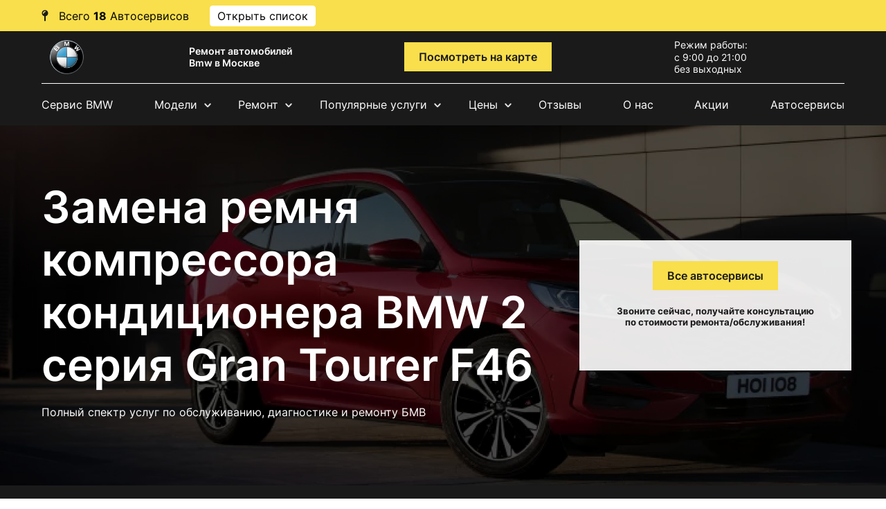

--- FILE ---
content_type: text/html; charset=UTF-8
request_url: https://bmw-auto-service.ru/bmw-f46/remont-avtokondiczionera/zamena-remnya-kompressora-kondiczionera/
body_size: 15596
content:
<!DOCTYPE html>
<html lang="ru">
<head>
<meta charset="utf-8">
<meta http-equiv="X-UA-Compatible" content="IE=edge">
<meta name="viewport" content="width=device-width, initial-scale=1, shrink-to-fit=no">
<base href="https://bmw-auto-service.ru/">
<title>Замена ремня компрессора кондиционера БМВ 2 серия Гран Турер Ф46 (BMW 2 серия Gran Tourer F46) в Москве - Цена в автосервисе
</title>
<meta name="description" content="        
Замена ремня компрессора кондиционера BMW 2 серия Gran Tourer F46 (БМВ 2 серия Гран Турер Ф46). Москва, Балашиха, Химки. Стоимость. Гарантия до 2-х лет. Специализированные сервисы по диагностике, ремонту и обслуживанию автомобилей.
">
<link href="/assets/template/service/css/bootstrap-grid.css" rel="stylesheet">
<link href="/assets/template/service/css/swiper-bundle.css" rel="stylesheet">
<link href="/assets/template/service/css/style.css" rel="stylesheet">
<link rel="stylesheet" href="https://cdnjs.cloudflare.com/ajax/libs/slick-carousel/1.8.1/slick.css" integrity="sha512-wR4oNhLBHf7smjy0K4oqzdWumd+r5/+6QO/vDda76MW5iug4PT7v86FoEkySIJft3XA0Ae6axhIvHrqwm793Nw==" crossorigin="anonymous" referrerpolicy="no-referrer" />
<link rel="stylesheet" href="https://cdnjs.cloudflare.com/ajax/libs/slick-carousel/1.8.1/slick-theme.css" integrity="sha512-6lLUdeQ5uheMFbWm3CP271l14RsX1xtx+J5x2yeIDkkiBpeVTNhTqijME7GgRKKi6hCqovwCoBTlRBEC20M8Mg==" crossorigin="anonymous" referrerpolicy="no-referrer" />
<link href="/assets/template/service/css/seointellect_style.css" rel="stylesheet">
<script src="/assets/template/service/js/jquery-3.4.0.min.js"></script>
<script src="https://cdnjs.cloudflare.com/ajax/libs/slick-carousel/1.8.1/slick.js" integrity="sha512-WNZwVebQjhSxEzwbettGuQgWxbpYdoLf7mH+25A7sfQbbxKeS5SQ9QBf97zOY4nOlwtksgDA/czSTmfj4DUEiQ==" crossorigin="anonymous" referrerpolicy="no-referrer"></script>
<link rel="apple-touch-icon" sizes="57x57" href="/favicon/apple-icon-57x57.png">
<link rel="apple-touch-icon" sizes="60x60" href="/favicon/apple-icon-60x60.png">
<link rel="apple-touch-icon" sizes="72x72" href="/favicon/apple-icon-72x72.png">
<link rel="apple-touch-icon" sizes="76x76" href="/favicon/apple-icon-76x76.png">
<link rel="apple-touch-icon" sizes="114x114" href="/favicon/apple-icon-114x114.png">
<link rel="apple-touch-icon" sizes="120x120" href="/favicon/apple-icon-120x120.png">
<link rel="apple-touch-icon" sizes="144x144" href="/favicon/apple-icon-144x144.png">
<link rel="apple-touch-icon" sizes="152x152" href="/favicon/apple-icon-152x152.png">
<link rel="apple-touch-icon" sizes="180x180" href="/favicon/apple-icon-180x180.png">
<link rel="icon" type="image/png" sizes="192x192"  href="/favicon/android-icon-192x192.png">
<link rel="icon" type="image/png" sizes="32x32" href="/favicon/favicon-32x32.png">
<link rel="icon" type="image/png" sizes="96x96" href="/favicon/favicon-96x96.png">
<link rel="icon" type="image/png" sizes="16x16" href="/favicon/favicon-16x16.png">
<link rel="manifest" href="/favicon/manifest.json">
<meta name="msapplication-TileColor" content="#ffffff">
<meta name="msapplication-TileImage" content="/favicon/ms-icon-144x144.png">
<meta name="theme-color" content="#ffffff">
 <!-- Yandex.Metrika counter -->
<script type="text/javascript" >
   (function(m,e,t,r,i,k,a){ m[i]=m[i]||function(){ (m[i].a=m[i].a||[]).push(arguments)};
   m[i].l=1*new Date();
   for (var j = 0; j < document.scripts.length; j++) { if (document.scripts[j].src === r) {  return; }}
   k=e.createElement(t),a=e.getElementsByTagName(t)[0],k.async=1,k.src=r,a.parentNode.insertBefore(k,a)})
   (window, document, "script", "https://mc.yandex.ru/metrika/tag.js", "ym");

   ym(90647257, "init", { 
        clickmap:true,
        trackLinks:true,
        accurateTrackBounce:true,
        webvisor:true
   });
</script>
<noscript><div><img src="https://mc.yandex.ru/watch/90647257" style="position:absolute; left:-9999px;" alt="" /></div></noscript>
<!-- /Yandex.Metrika counter --> <script type="text/javascript">
var __cs = __cs || [];
__cs.push(["setCsAccount", "8NgEhoRGcfGpr6DYGXr8gqYGag97y1WW"]);
</script>
<script type="text/javascript" async src="https://app.uiscom.ru/static/cs.min.js"></script>
<meta property="og:locale" content="ru_RU" />
<meta property="og:type" content="website" />
<meta property="og:title" content="Замена ремня компрессора кондиционера БМВ 2 серия Гран Турер Ф46 (BMW 2 серия Gran Tourer F46) в Москве - Цена в автосервисе
" />
<meta property="og:description" content="        
Замена ремня компрессора кондиционера BMW 2 серия Gran Tourer F46 (БМВ 2 серия Гран Турер Ф46). Москва, Балашиха, Химки. Стоимость. Гарантия до 2-х лет. Специализированные сервисы по диагностике, ремонту и обслуживанию автомобилей.
" />
<meta property="og:url" content="https://bmw-auto-service.ru/bmw-f46/remont-avtokondiczionera/zamena-remnya-kompressora-kondiczionera/" />
<meta property="og:site_name" content="https://bmw-auto-service.ru/" />
<meta property="og:image" content="https://bmw-auto-service.ru/autologo/Bmw-logo.png" />
<meta name="twitter:card" content="summary"/>
<meta name="twitter:title" content="Замена ремня компрессора кондиционера БМВ 2 серия Гран Турер Ф46 (BMW 2 серия Gran Tourer F46) в Москве - Цена в автосервисе
"/>
<meta name="twitter:description" content="        
Замена ремня компрессора кондиционера BMW 2 серия Gran Tourer F46 (БМВ 2 серия Гран Турер Ф46). Москва, Балашиха, Химки. Стоимость. Гарантия до 2-х лет. Специализированные сервисы по диагностике, ремонту и обслуживанию автомобилей.
"/>
<meta name="twitter:image" content="https://bmw-auto-service.ru/autologo/Bmw-logo.png"/>
</head>
<body class="d-flex flex-column">
	<div class="wrapper">
		<header class="black-bg">
		    <div style="width: 100%;height: 45px;background-color: #F9DF4B;" class="hide-mobile">
    <div style="display: flex;flex-direction: row; color: black;height: 45px;align-items: center;" class="container">
        <svg width="10" height="17" viewBox="0 0 10 17" fill="none" xmlns="http://www.w3.org/2000/svg" style="margin-right: 15px;">
<path d="M6 9.3875C8.00313 8.93437 9.5 7.14062 9.5 5C9.5 2.51562 7.48438 0.5 5 0.5C2.51562 0.5 0.5 2.51562 0.5 5C0.5 7.14062 1.99688 8.93437 4 9.3875V15.5C4 16.0531 4.44688 16.5 5 16.5C5.55312 16.5 6 16.0531 6 15.5V9.3875ZM5.25 3.5C4.28437 3.5 3.5 4.28437 3.5 5.25C3.5 5.66563 3.16563 6 2.75 6C2.33438 6 2 5.66563 2 5.25C2 3.45625 3.45625 2 5.25 2C5.66563 2 6 2.33438 6 2.75C6 3.16563 5.66563 3.5 5.25 3.5Z" fill="#1A1A1A"/>
</svg>
        <div> Всего <span style="font-weight: bold;">18</span> Автосервисов</div>
        <span class="siopenlist" style="padding: 4px 10px;border: solid 1px white;background: white;border-radius: 4px;margin: 0 20px 0 30px;cursor:pointer;">Открыть список</span>
        
    </div>
</div>
<div id="top-address" class="header-adress hidemenu">
  <div class="ha-container w-container"><!--button class="header-show-adress-button open-phones">Позвонить</button-->
	<div class="header-adress-wrapper hide">
                      <div class="header-adress-text-block">
                        <a href="/contacts/atcz-altufevo/" class="header-adress-title">АТЦ Дмитровка</a>
            	           <span class="header-adress-span">Лобненская 17 стр 1</span>
	           <a href="tel:+7 (499) 110-28-43" class="header-adress-link">+7 (499) 110-28-43</a>
	    </div>
      	    
                          <div class="header-adress-text-block">
                        <a href="/contacts/atcz-novoyasenevskaya/" class="header-adress-title">АТЦ Новоясеневская</a>
            	           <span class="header-adress-span">Новоясеневский пр, 8с2</span>
	           <a href="tel:+7 (495) 021-46-71" class="header-adress-link">+7 (495) 021-46-71</a>
	    </div>
      	    
                                          <div class="header-adress-text-block">
                        <a href="/contacts/atcz-dolgoprudnyij/" class="header-adress-title">АТЦ Долгопрудный</a>
            	           <span class="header-adress-span">Долгопрудный, Береговой пр-д, 5</span>
	           <a href="tel:+7 (495) 032-08-22" class="header-adress-link">+7 (495) 032-08-22</a>
	    </div>
      	    
                          <div class="header-adress-text-block">
                        <a href="/contacts/atcz-schelkovskaya/" class="header-adress-title">АТЦ Щелковская</a>
            	           <span class="header-adress-span">Байкальская ул., 1/3с12</span>
	           <a href="tel:+7 (495) 162-90-81" class="header-adress-link">+7 (495) 162-90-81</a>
	    </div>
      	    
                          <div class="header-adress-text-block">
                        <a href="/contacts/atcz-semenovskaya/" class="header-adress-title">АТЦ Семеновская</a>
            	           <span class="header-adress-span">Семёновский пер, 4А</span>
	           <a href="tel:+7 (495) 085-74-61" class="header-adress-link">+7 (495) 085-74-61</a>
	    </div>
      	    
                          <div class="header-adress-text-block">
                        <a href="/contacts/atcz-ximki/" class="header-adress-title">АТЦ Химки</a>
            	           <span class="header-adress-span">Химки, ш Нагорное, 2к7</span>
	           <a href="tel:+7 (495) 989-21-31" class="header-adress-link">+7 (495) 989-21-31</a>
	    </div>
      	    
                                          <div class="header-adress-text-block">
                        <a href="/contacts/atcz-sevastopolskaya/" class="header-adress-title">АТЦ Севастопольская</a>
            	           <span class="header-adress-span">Севастопольский пр-кт, 95Б</span>
	           <a href="tel:+7 (499) 653-72-12" class="header-adress-link">+7 (499) 653-72-12</a>
	    </div>
      	    
                          <div class="header-adress-text-block">
                        <a href="/contacts/atcz-nauchnyij/" class="header-adress-title">АТЦ Научный</a>
            	           <span class="header-adress-span">Научный п-д, 14А, стр.8</span>
	           <a href="tel:+7 (499) 288-05-36" class="header-adress-link">+7 (499) 288-05-36</a>
	    </div>
      	    
                          <div class="header-adress-text-block">
                        <a href="/contacts/atcz-udalczova/" class="header-adress-title">АТЦ Удальцова</a>
            	           <span class="header-adress-span">ул. Удальцова, 60</span>
	           <a href="tel:+7 (499) 110-86-79" class="header-adress-link">+7 (499) 110-86-79</a>
	    </div>
      	    
                          <div class="header-adress-text-block">
                        <a href="/contacts/atcz-balashixa/" class="header-adress-title">АТЦ Балашиха</a>
            	           <span class="header-adress-span">Леоновское ш., вл. 8</span>
	           <a href="tel:+7 (495) 021-06-66" class="header-adress-link">+7 (495) 021-06-66</a>
	    </div>
      	    
                          <div class="header-adress-text-block">
                        <a href="/contacts/atcz-altufevo/" class="header-adress-title">АТЦ Алтуфьево</a>
            	           <span class="header-adress-span">Алтуфьевское ш., 48к4 </span>
	           <a href="tel:+7 (495) 023-81-52" class="header-adress-link">+7 (495) 023-81-52</a>
	    </div>
      	    
                          <div class="header-adress-text-block">
                        <a href="/contacts/atcz-lobnenskaya/" class="header-adress-title">АТЦ Лобненская</a>
            	           <span class="header-adress-span">Лобненская, 17 стр.1</span>
	           <a href="tel:+7 (499) 110-53-06" class="header-adress-link">+7 (499) 110-53-06</a>
	    </div>
      	    
                          <div class="header-adress-text-block">
                        <a href="/contacts/atcz-fili/" class="header-adress-title">АТЦ Очаково</a>
            	           <span class="header-adress-span">Очаковское ш., 10к2с2</span>
	           <a href="tel:+7 (495) 152-31-11" class="header-adress-link">+7 (495) 152-31-11</a>
	    </div>
      	    
                          <div class="header-adress-text-block">
                        <a href="/contacts/atcz-solnczevo/" class="header-adress-title">АТЦ Солнцево</a>
            	           <span class="header-adress-span">ул.Главмосстроя 7а</span>
	           <a href="tel:+7 (495) 125-38-41" class="header-adress-link">+7 (495) 125-38-41</a>
	    </div>
      	    
                                                  	    
                          <div class="header-adress-text-block">
                        <a href="/contacts/atcz-vnukovo/" class="header-adress-title">АТЦ Внуково</a>
            	           <span class="header-adress-span">Внуковское ш., вл11Ас2</span>
	           <a href="tel:+7 (495) 120-55-49" class="header-adress-link">+7 (495) 120-55-49</a>
	    </div>
      	    
                          <div class="header-adress-text-block">
                        <a href="/contacts/atcz-brateevo/" class="header-adress-title">АТЦ Братеево</a>
            	           <span class="header-adress-span">Братеевская ул. 20, к1с3</span>
	           <a href="tel:+7 (495) 021-99-66" class="header-adress-link">+7 (495) 021-99-66</a>
	    </div>
      	    
                          <div class="header-adress-text-block">
                        <a href="/contacts/atcz-ramenki/" class="header-adress-title">АТЦ Раменки</a>
            	           <span class="header-adress-span">ул. Лобачевского, 114</span>
	           <a href="tel:+7 (495) 135-42-87" class="header-adress-link">+7 (495) 135-42-87</a>
	    </div>
      	    
                                  <div class="header-adress-text-block">
                        <a href="/contacts/atcz-kolomenskaya/" class="header-adress-title">АТЦ Коломенское</a>
            	           <span class="header-adress-span">Андропова пр-кт, 22</span>
	           <a href="tel:+7 (499) 403-35-61" class="header-adress-link">+7 (499) 403-35-61</a>
	    </div>
      	    
                          <div class="header-adress-text-block">
                        <a href="/contacts/atcz-izmajlovo/" class="header-adress-title">АТЦ Щелковское ш.</a>
            	           <span class="header-adress-span">Сиреневый бульвар, 83б</span>
	           <a href="tel:+7 (495) 021-25-26" class="header-adress-link">+7 (495) 021-25-26</a>
	    </div>
      	    
        	</div>
  </div>
</div>			<div class="container">
				<div class="header-block flex">
					<div class="mobile-nav">
						<svg viewBox="0 0 800 600" class="">
							<path d="M300,220 C300,220 520,220 540,220 C740,220 640,540 520,420 C440,340 300,200 300,200" class="top_bar" />
							<path d="M300,320 L540,320" class="middle_bar" />
							<path d="M300,210 C300,210 520,210 540,210 C740,210 640,530 520,410 C440,330 300,190 300,190" class="bottom_bar" transform="translate(480, 320) scale(1, -1) translate(-480, -318)" />
						</svg>
					</div>
						<div class="logo">
						    							<a href="/"><img src="/autologo/Bmw-logo.png" alt="logo"></a>
													</div>
							<div class="slogan">
								<span>Ремонт автомобилей Bmw в Москве</span>
							</div>
								
								 
								 <div class="adress">
									<a href="https://bmw-auto-service.ru/bmw-f46/remont-avtokondiczionera/zamena-remnya-kompressora-kondiczionera/#map" class="header-contacts-button btn btn-gold">Посмотреть на карте</a>
								</div>
								
							    
								
										<div class="time-work">
											<p>Режим работы:
												<ul>
													<li>с 9:00 до 21:00</li>
													<li>без выходных</li>
												</ul>
										</div>
											<div class="contact">
											    												<button type="button" class="btn mob-hide btn-gold open-phones">Позвонить</button>
												<button type="button" class="btn mob-visible btn-gold open-phones">Позвонить</button>
												
												
											</div>
				</div>
			</div>
				<div class="container">
					<nav>
					   
<ul class="nav flex">
    <li class="first"><a href="/">Сервис BMW</a></li>
    
    <li class="has-child">
        <span class="clicktoopen">Модели</span>
        <div class="submenu_wrap">
            <div class="submenu">
                <div><a href="/bmw-7-series-f02/">7 series F02</a></div>
<div><a href="/bmw-x1-e84/">x1 E84</a></div>
<div><a href="/bmw-f46/">2 серия Gran Tourer F46</a></div>
<div><a href="/bmw-4-seriya/">4 серия</a></div>
<div><a href="/bmw-e60/">7 серия E60</a></div>
<div><a href="/bmw-7-serii-g11-g12/">7 (серии G11, G12)</a></div>
<div><a href="/bmw-x5-e70/">X5 E70</a></div>
<div><a href="/bmw-x6-e71/">X6 E71</a></div>
<div><a href="/bmw-m6/">m6</a></div>
<div><a href="/bmw-3-series-e36/">3 series E36</a></div>
<div><a href="/bmw-5-series-e61/">5 series E61</a></div>
<div><a href="/bmw-7-series-e66/">7 series E66</a></div>
<div><a href="/bmw-m3/">m3</a></div>
<div><a href="/bmw-i3/">I3</a></div>
<div><a href="/bmw-i8/">I8</a></div>
<div><a href="/bmw-x2/">X2</a></div>
<div><a href="/bmw-x3/">X3</a></div>
<div><a href="/bmw-x4/">X4</a></div>
<div><a href="/bmw-x5/">X5</a></div>
<div><a href="/bmw-3-series/">3 series</a></div>
<div><a href="/bmw-8-series/">8 series</a></div>
<div><a href="/bmw-8-series-coupe/">8 series Coupe</a></div>
<div><a href="/bmw-8-series-cabrio/">8 series Cabrio</a></div>
<div><a href="/bmw-8-series-gran-coupe/">8 series Gran Coupe</a></div>
<div><a href="/bmw-f01/">7 серия F01</a></div>
<div><a href="/bmw-e87/">1 серия E87</a></div>
<div><a href="/bmw-2-serii/">2 серии</a></div>
<div><a href="/bmw-3-e46/">3 E46</a></div>
<div><a href="/bmw-f30/">3 серия F30</a></div>
<div><a href="/bmw-e90/">3 серия E90</a></div>
<div><a href="/bmw-f10/">5 серия F10</a></div>
<div><a href="/bmw-5-seriya/">5 серия</a></div>
<div><a href="/bmw-5-seriya-e39/">5 серия E39</a></div>
<div><a href="/bmw-e38/">7 серия E38</a></div>
<div><a href="/bmw-e63/">6 серия E63</a></div>
<div><a href="/bmw-6-seriya/">6 серия</a></div>
<div><a href="/bmw-1-serii-f20-f21/">1 серия F20</a></div>
<div><a href="/bmw-x3-f25/">X3 F25</a></div>
<div><a href="/bmw-x5-f15/">X5 F15</a></div>
<div><a href="/bmw-z4-serii-e85-e86/">Z4 (серии E85, E86)</a></div>
<div><a href="/bmw-x5-m/">x5 m</a></div>
<div><a href="/bmw-e65/">7 серия E65</a></div>
<div><a href="/bmw-x1/">x1</a></div>
<div><a href="/bmw-x3-e83/">X3 E83</a></div>
<div><a href="/bmw-x5-e53/">X5 E53</a></div>
<div><a href="/bmw-z4-e89/">Z4 E89</a></div>
<div><a href="/bmw-x4-f26/">X4 F26</a></div>
<div><a href="/bmw-x6-f16/">X6 F16</a></div>             </div>
        </div>
    </li>
    <li class="has-child"><span class="clicktoopen">Ремонт</span>
        <div class="submenu_wrap">
            <div class="submenu">
                <div><a href="/remont-podveski/">Подвеска</a></div>
<div><a href="/remont-tormoznoj-sistemyi/">Тормозная система</a></div>
<div><a href="/remont-dizelnogo-dvigatelya/">Дизельный двигатель</a></div>
<div><a href="/remont-transmissii/">Трансмиссия</a></div>
<div><a href="/remont-rulevogo-upravleniya/">Рулевое управление</a></div>
<div><a href="/remont-vyixlopnoj-sistemyi/">Выхлопная система</a></div>
<div><a href="/remont-elektrooborudovaniya/">Электрооборудование</a></div>
<div><a href="/remont-avtokondiczionera/">Автокондиционер</a></div>
<div><a href="/remont-sistemyi-otopleniya/">Система отопления</a></div>
<div><a href="/remont-sistemyi-oxlazhdeniya/">Система охлаждения</a></div>
<div><a href="/remont-toplivnoj-sistemyi/">Топливная система</a></div>
<div><a href="/sxod-razval/">Сход-развал</a></div>
<div><a href="/remont-dvigatelya/">Двигатель</a></div>
<div><a href="/diagnostika-avtomobilya/">Диагностика</a></div>
<div><a href="/texnicheskoe-obsluzhivanie/">Техническое обслуживание</a></div>             </div>
        </div>
    </li>
    <li class="has-child"><span class="clicktoopen">Популярные услуги</span>
        <div class="submenu_wrap">
            <div class="submenu">
                <div><a href='/texnicheskoe-obsluzhivanie/planovoe-to/'>Плановое ТО</a></div>
                <div><a href='/remont-transmissii/remont-variatora-cvt/'>Ремонт вариатора (CVT)</a></div>
                <div><a href='/remont-transmissii/remont-akpp/'>Ремонт АКПП</a></div>
                <div><a href='/remont-dvigatelya/remont-turbinyi/'>Ремонт турбины</a></div>
                <div><a href='/texnicheskoe-obsluzhivanie/zamena-svechej-zazhiganiya/'>Замена свечей зажигания</a></div>
                <div><a href='/remont-tormoznoj-sistemyi/zamena-tormoznyh-kolodok/'>Замена тормозных колодок</a></div>
                <div><a href='/texnicheskoe-obsluzhivanie/zamena-masla-v-dvs/'>Замена масла в двигателе</a></div>
                <div><a href='/texnicheskoe-obsluzhivanie/zamena-remnya-grm/'>Замена ремня ГРМ</a></div>
                <div><a href='/texnicheskoe-obsluzhivanie/zamena-masla-v-akpp/'>Замена масла в АКПП</a></div>
                <div><a href='/remont-elektrooborudovaniya/zamena-generatora/'>Замена генератора</a></div>
                <div><a href='/texnicheskoe-obsluzhivanie/zamena-czepi-grm/'>Замена цепи ГРМ</a></div>
                <div><a href='/remont-podveski/zamena-ryichaga-zadnej-podveski/'>Замена рычага задней подвески</a></div>
                <div><a href='/remont-podveski/zamena-ryichaga-perednej-podveski/'>Замена рычага передней подвески</a></div>
                <div><a href='/remont-rulevogo-upravleniya/remont-rulevoj-rejki/'>Ремонт рулевой рейки</a></div>
                <div><a href='/remont-podveski/zamena-sharovoj-oporyi/'>Замена шаровой опоры</a></div>
                <div><a href='/remont-rulevogo-upravleniya/zamena-shrusa/'>Замена шруса</a></div>
                <div><a href='/remont-podveski/zamena-sajlentblokov-perednej-podveski/'>Замена сайлентблоков передней подвески</a></div>
                <div><a href='/remont-podveski/zamena-perednego-amortizatora/'>Замена переднего амортизатора</a></div>
                <div><a href='/remont-podveski/zamena-zadnego-amortizatora/'>Замена заднего амортизатора</a></div>
                <div><a href='/remont-tormoznoj-sistemyi/zamena-tormoznyh-diskov/'>Замена тормозных дисков</a></div>

            </div>
        </div>
    </li>
    <li class='has-child'><span class="clicktoopen">Цены</span>
    <div class="submenu_wrap">
            <div class="submenu">
                <div><a href="/bmw-7-series-f02/price/">7 series F02</a></div>
<div><a href="/bmw-x1-e84/price/">x1 E84</a></div>
<div><a href="/bmw-f46/price/">2 серия Gran Tourer F46</a></div>
<div><a href="/bmw-4-seriya/price/">4 серия</a></div>
<div><a href="/bmw-e60/price/">7 серия E60</a></div>
<div><a href="/bmw-7-serii-g11-g12/price/">7 (серии G11, G12)</a></div>
<div><a href="/bmw-x5-e70/price/">X5 E70</a></div>
<div><a href="/bmw-x6-e71/price/">X6 E71</a></div>
<div><a href="/bmw-m6/price/">m6</a></div>
<div><a href="/bmw-3-series-e36/price/">3 series E36</a></div>
<div><a href="/bmw-5-series-e61/price/">5 series E61</a></div>
<div><a href="/bmw-7-series-e66/price/">7 series E66</a></div>
<div><a href="/bmw-m3/price/">m3</a></div>
<div><a href="/bmw-i3/price/">I3</a></div>
<div><a href="/bmw-i8/price/">I8</a></div>
<div><a href="/bmw-x2/price/">X2</a></div>
<div><a href="/bmw-x3/price/">X3</a></div>
<div><a href="/bmw-x4/price/">X4</a></div>
<div><a href="/bmw-x5/price/">X5</a></div>
<div><a href="/bmw-3-series/price/">3 series</a></div>
<div><a href="/bmw-8-series/price/">8 series</a></div>
<div><a href="/bmw-8-series-coupe/price/">8 series Coupe</a></div>
<div><a href="/bmw-8-series-cabrio/price/">8 series Cabrio</a></div>
<div><a href="/bmw-8-series-gran-coupe/price/">8 series Gran Coupe</a></div>
<div><a href="/bmw-f01/price/">7 серия F01</a></div>
<div><a href="/bmw-e87/price/">1 серия E87</a></div>
<div><a href="/bmw-2-serii/price/">2 серии</a></div>
<div><a href="/bmw-3-e46/price/">3 E46</a></div>
<div><a href="/bmw-f30/price/">3 серия F30</a></div>
<div><a href="/bmw-e90/price/">3 серия E90</a></div>
<div><a href="/bmw-f10/price/">5 серия F10</a></div>
<div><a href="/bmw-5-seriya/price/">5 серия</a></div>
<div><a href="/bmw-5-seriya-e39/price/">5 серия E39</a></div>
<div><a href="/bmw-e38/price/">7 серия E38</a></div>
<div><a href="/bmw-e63/price/">6 серия E63</a></div>
<div><a href="/bmw-6-seriya/price/">6 серия</a></div>
<div><a href="/bmw-1-serii-f20-f21/price/">1 серия F20</a></div>
<div><a href="/bmw-x3-f25/price/">X3 F25</a></div>
<div><a href="/bmw-x5-f15/price/">X5 F15</a></div>
<div><a href="/bmw-z4-serii-e85-e86/price/">Z4 (серии E85, E86)</a></div>
<div><a href="/bmw-x5-m/price/">x5 m</a></div>
<div><a href="/bmw-e65/price/">7 серия E65</a></div>
<div><a href="/bmw-x1/price/">x1</a></div>
<div><a href="/bmw-x3-e83/price/">X3 E83</a></div>
<div><a href="/bmw-x5-e53/price/">X5 E53</a></div>
<div><a href="/bmw-z4-e89/price/">Z4 E89</a></div>
<div><a href="/bmw-x4-f26/price/">X4 F26</a></div>
<div><a href="/bmw-x6-f16/price/">X6 F16</a></div>             </div>
        </div>
    </li>
    <li><a href="/otzyivyi/">Отзывы</a></li>
    <li><a href="/o-nas/">О нас</a></li>
    <li><a href="/akczii/">Акции</a></li>
    <li class="last"><a href="/contacts/">Автосервисы  </a></li>
</ul>					   
					</nav>
				</div>
		</header><div class="offer">
   <div class="container">
      <div class="row flex">
         <div class="col-sm-8">
            <h1>
                                    Замена ремня компрессора кондиционера BMW 2 серия Gran Tourer F46
                    
                            </h1>
                        <p>Полный спектр услуг по&nbsp;обслуживанию, диагностике и&nbsp;ремонту БМВ</p>
                     </div>
         <div class="col-xl-4 col-md-5 col-sm-6">
            <div class="offer-form">
                <a href="#contacts" class="btn btn-gold anchor_link">Все автосервисы</a>
                <h5>Звоните сейчас, получайте консультацию по&nbsp;стоимости ремонта/обслуживания!</h5>
            </div>
         </div>
      </div>
   </div>
</div>
<div class="offer-info black-bg">
   <div class="container">
      <div class="flex">
         <div class="offer-blk">
            <span class="ofr"><img src="/assets/template/service/img/offer-icon1.svg" alt="Опыт работы"></span>
            <p>Опыт <span>работы</span></p>
         </div>
         <div class="offer-blk">
            <span class="ofr"><img src="/assets/template/service/img/offer-icon2.svg" alt="Сертифицированное оборудование"></span>
            <p>Сертифицированное <span>оборудование</span></p>
         </div>
         <div class="offer-blk">
            <span class="ofr"><img src="/assets/template/service/img/offer-icon3.svg" alt="Гарантия до 2 лет"></span>
            <p>Гарантия <span>до 2 лет</span></p>
         </div>
         <div class="offer-blk">
            <span class="ofr"><img src="/assets/template/service/img/offer-icon4.svg" alt="Скидки постоянным клиентам"></span>
            <p>Скидки постоянным <span>клиентам</span></p>
         </div>
      </div>
   </div>
</div>        <main>
            <div class="breadcrumb-blk">
                <div class="container">
                    <ul class="breadcrumb"><li class="breadcrumb-item"><a href="/">Ремонт BMW</a></li>
<li class="breadcrumb-item"><a href="https://bmw-auto-service.ru/bmw-f46/">Ремонт BMW 2 серия Gran Tourer F46 </a></li>
<li class="breadcrumb-item"><a href="https://bmw-auto-service.ru/bmw-f46/remont-avtokondiczionera/">Ремонт автокондиционера BMW 2 серия Gran Tourer F46 </a></li>
<li class="breadcrumb-item active" aria-current="page">Замена ремня компрессора кондиционера BMW 2 серия Gran Tourer F46</li></ul>                </div>
            </div>
             
        <section class="minitext">
    <div class="container">
        <!--<h2></h2>-->                
        <div>
            <p>Наши специализированные сервисы предлагают услугу: Замена ремня компрессора кондиционера BMW 2 серия Gran Tourer F46. Оригинальные и неоригинальные запчасти в наличии. Автосервисы располагаются в Москве и в ближайшем Подмосковье (Химки, Балашиха). Гарантия предоставляет до 2-х лет. Скидки постоянным клиентам. Замена ремня компрессора кондиционера БМВ 2 серия Гран Турер Ф46: низкие цены.</p>
        </div>
    </div>
</section>
            <section class="prices">
    <div class="container">
        <h2>
                            Цена - Замена ремня компрессора кондиционера BMW 2 серия Gran Tourer F46
                        </h2>
        <div class="tab-block">
                                                                                
                        <ul class="flex nav" id="pills-tab">
                 
                
                                                     
            </ul>
                        <div class="tab-content" id="pills-tabContent">
                                 
                <div class="tab-pane fade active show scroll" id="serviceTab253036" role="tabpanel">
                    <table class="table table-price">
                        <thead>
                            <tr>
                                <th>Наименование</th>
                                <th>Цена в Руб.</th>
                                <th></th>
                            </tr>
                        </thead>
                        <tbody>
                            <tr><td>Замена ремня компрессора кондиционера</td><td>от 1690 руб.</td><td><button type="button" class="btn btn-gold price_callbutton" data-target="#Callback">Записаться</button></td></tr>
                                                    </tbody>
                    </table>
                    <a class="all-price" href="bmw-f46/price/">Прайс-лист на ремонт BMW 2 серия Gran Tourer F46</a>
                </div>
                            </div>
        </div>
    </div>
</section>            <section class="form black-bg">
    <div class="container">
        <div class="row">
            <div class="col-md-12 col-sm-6 ml-auto mr-auto">
                                <h2>Запись на обслуживание и ремонт</h2>
                                
                <div class="flex flex-wrap">
                                      <div class="header-adress-text-block">
                        <a href="/contacts/atcz-altufevo/" class="header-adress-title">АТЦ Дмитровка</a>
            	           <span class="header-adress-span">Лобненская 17 стр 1</span>
	           <a href="tel:+7 (499) 110-28-43" class="header-adress-link">+7 (499) 110-28-43</a>
	    </div>
      	    
                          <div class="header-adress-text-block">
                        <a href="/contacts/atcz-novoyasenevskaya/" class="header-adress-title">АТЦ Новоясеневская</a>
            	           <span class="header-adress-span">Новоясеневский пр, 8с2</span>
	           <a href="tel:+7 (495) 021-46-71" class="header-adress-link">+7 (495) 021-46-71</a>
	    </div>
      	    
                                          <div class="header-adress-text-block">
                        <a href="/contacts/atcz-dolgoprudnyij/" class="header-adress-title">АТЦ Долгопрудный</a>
            	           <span class="header-adress-span">Долгопрудный, Береговой пр-д, 5</span>
	           <a href="tel:+7 (495) 032-08-22" class="header-adress-link">+7 (495) 032-08-22</a>
	    </div>
      	    
                          <div class="header-adress-text-block">
                        <a href="/contacts/atcz-schelkovskaya/" class="header-adress-title">АТЦ Щелковская</a>
            	           <span class="header-adress-span">Байкальская ул., 1/3с12</span>
	           <a href="tel:+7 (495) 162-90-81" class="header-adress-link">+7 (495) 162-90-81</a>
	    </div>
      	    
                          <div class="header-adress-text-block">
                        <a href="/contacts/atcz-semenovskaya/" class="header-adress-title">АТЦ Семеновская</a>
            	           <span class="header-adress-span">Семёновский пер, 4А</span>
	           <a href="tel:+7 (495) 085-74-61" class="header-adress-link">+7 (495) 085-74-61</a>
	    </div>
      	    
                          <div class="header-adress-text-block">
                        <a href="/contacts/atcz-ximki/" class="header-adress-title">АТЦ Химки</a>
            	           <span class="header-adress-span">Химки, ш Нагорное, 2к7</span>
	           <a href="tel:+7 (495) 989-21-31" class="header-adress-link">+7 (495) 989-21-31</a>
	    </div>
      	    
                                          <div class="header-adress-text-block">
                        <a href="/contacts/atcz-sevastopolskaya/" class="header-adress-title">АТЦ Севастопольская</a>
            	           <span class="header-adress-span">Севастопольский пр-кт, 95Б</span>
	           <a href="tel:+7 (499) 653-72-12" class="header-adress-link">+7 (499) 653-72-12</a>
	    </div>
      	    
                          <div class="header-adress-text-block">
                        <a href="/contacts/atcz-nauchnyij/" class="header-adress-title">АТЦ Научный</a>
            	           <span class="header-adress-span">Научный п-д, 14А, стр.8</span>
	           <a href="tel:+7 (499) 288-05-36" class="header-adress-link">+7 (499) 288-05-36</a>
	    </div>
      	    
                          <div class="header-adress-text-block">
                        <a href="/contacts/atcz-udalczova/" class="header-adress-title">АТЦ Удальцова</a>
            	           <span class="header-adress-span">ул. Удальцова, 60</span>
	           <a href="tel:+7 (499) 110-86-79" class="header-adress-link">+7 (499) 110-86-79</a>
	    </div>
      	    
                          <div class="header-adress-text-block">
                        <a href="/contacts/atcz-balashixa/" class="header-adress-title">АТЦ Балашиха</a>
            	           <span class="header-adress-span">Леоновское ш., вл. 8</span>
	           <a href="tel:+7 (495) 021-06-66" class="header-adress-link">+7 (495) 021-06-66</a>
	    </div>
      	    
                          <div class="header-adress-text-block">
                        <a href="/contacts/atcz-altufevo/" class="header-adress-title">АТЦ Алтуфьево</a>
            	           <span class="header-adress-span">Алтуфьевское ш., 48к4 </span>
	           <a href="tel:+7 (495) 023-81-52" class="header-adress-link">+7 (495) 023-81-52</a>
	    </div>
      	    
                          <div class="header-adress-text-block">
                        <a href="/contacts/atcz-lobnenskaya/" class="header-adress-title">АТЦ Лобненская</a>
            	           <span class="header-adress-span">Лобненская, 17 стр.1</span>
	           <a href="tel:+7 (499) 110-53-06" class="header-adress-link">+7 (499) 110-53-06</a>
	    </div>
      	    
                          <div class="header-adress-text-block">
                        <a href="/contacts/atcz-fili/" class="header-adress-title">АТЦ Очаково</a>
            	           <span class="header-adress-span">Очаковское ш., 10к2с2</span>
	           <a href="tel:+7 (495) 152-31-11" class="header-adress-link">+7 (495) 152-31-11</a>
	    </div>
      	    
                          <div class="header-adress-text-block">
                        <a href="/contacts/atcz-solnczevo/" class="header-adress-title">АТЦ Солнцево</a>
            	           <span class="header-adress-span">ул.Главмосстроя 7а</span>
	           <a href="tel:+7 (495) 125-38-41" class="header-adress-link">+7 (495) 125-38-41</a>
	    </div>
      	    
                                                  	    
                          <div class="header-adress-text-block">
                        <a href="/contacts/atcz-vnukovo/" class="header-adress-title">АТЦ Внуково</a>
            	           <span class="header-adress-span">Внуковское ш., вл11Ас2</span>
	           <a href="tel:+7 (495) 120-55-49" class="header-adress-link">+7 (495) 120-55-49</a>
	    </div>
      	    
                          <div class="header-adress-text-block">
                        <a href="/contacts/atcz-brateevo/" class="header-adress-title">АТЦ Братеево</a>
            	           <span class="header-adress-span">Братеевская ул. 20, к1с3</span>
	           <a href="tel:+7 (495) 021-99-66" class="header-adress-link">+7 (495) 021-99-66</a>
	    </div>
      	    
                          <div class="header-adress-text-block">
                        <a href="/contacts/atcz-ramenki/" class="header-adress-title">АТЦ Раменки</a>
            	           <span class="header-adress-span">ул. Лобачевского, 114</span>
	           <a href="tel:+7 (495) 135-42-87" class="header-adress-link">+7 (495) 135-42-87</a>
	    </div>
      	    
                                  <div class="header-adress-text-block">
                        <a href="/contacts/atcz-kolomenskaya/" class="header-adress-title">АТЦ Коломенское</a>
            	           <span class="header-adress-span">Андропова пр-кт, 22</span>
	           <a href="tel:+7 (499) 403-35-61" class="header-adress-link">+7 (499) 403-35-61</a>
	    </div>
      	    
                          <div class="header-adress-text-block">
                        <a href="/contacts/atcz-izmajlovo/" class="header-adress-title">АТЦ Щелковское ш.</a>
            	           <span class="header-adress-span">Сиреневый бульвар, 83б</span>
	           <a href="tel:+7 (495) 021-25-26" class="header-adress-link">+7 (495) 021-25-26</a>
	    </div>
      	    
                        </div>
            </div>
        </div>
    </div>
</section>            <section class="prices">
    <div class="container">
                    <h2>Другие работы для автомобиля BMW 2 серия Gran Tourer F46</h2>
          
            
        
        <div class="tab-block">
            <div class="tab-content" id="pills-tabContent">
                <div class="tab-pane fade active show scroll" id="serviceTab25458" role="tabpanel">
                    <table class="table table-price">
                        <thead>
                            <tr>
                                <th>Наименование</th>
                                <th>Цена в Руб.</th>
                                <th></th>
                            </tr>
                        </thead>
                        <tbody>
                                                             <tr><td><a href="bmw-f46/remont-avtokondiczionera/zamena-rolika-kondiczionera/">Замена ролика кондиционера BMW 2 серия Gran Tourer F46</a></td><td>от 1190 руб.</td><td><button type="button" class="btn btn-gold price_callbutton" data-target="#Callback">Записаться</button></td></tr><tr><td><a href="bmw-f46/remont-avtokondiczionera/zamena-trubki-kondiczionera/">Замена трубки кондиционера BMW 2 серия Gran Tourer F46</a></td><td>от 1190 руб.</td><td><button type="button" class="btn btn-gold price_callbutton" data-target="#Callback">Записаться</button></td></tr><tr><td><a href="bmw-f46/remont-avtokondiczionera/zamena-filtra-kondiczionera/">Замена фильтра кондиционера BMW 2 серия Gran Tourer F46</a></td><td>от 1190 руб.</td><td><button type="button" class="btn btn-gold price_callbutton" data-target="#Callback">Записаться</button></td></tr><tr><td><a href="bmw-f46/remont-avtokondiczionera/zamena-shkiva-kompressora-kondiczionera/">Замена шкива компрессора кондиционера BMW 2 серия Gran Tourer F46</a></td><td>от 1190 руб.</td><td><button type="button" class="btn btn-gold price_callbutton" data-target="#Callback">Записаться</button></td></tr>
                               
                        </tbody>
                    </table>
                </div>
            </div>
        </div>
    </div>
</section>            <section class="benefits">
    <div class="container">
<h2>Преимущества ремонта BMW у нас</h2> 
        <div class="row">
            <div class="col-lg-3 col-sm-6">
                <div class="benefit-blk">
                    <span class="btf"><img src="/assets/template/service/img/benefits-icon1.svg" alt="Гарантия 5 лет"></span>
                    <div class="benefit-info">
                        <span class="benefit-title">Гарантия 2 года</span>
                        <p>Мы уверены в качестве своих материалов и комплектующих, и даем на них гарантию 2 года.</p>
                    </div>
                </div>
            </div>
            <div class="col-lg-3 col-sm-6">
                <div class="benefit-blk">
                    <span class="btf"><img src="/assets/template/service/img/benefits-icon2.svg" alt="Скорость"></span>
                    <div class="benefit-info">
                        <span class="benefit-title">Скорость</span>
                        <p>Капитальный ремонт АКПП производится от 1 до 4 дней. Быстрый и качественнвй результат за пару дней !</p>
                    </div>
                </div>
            </div>
            <div class="col-lg-3 col-sm-6">
                <div class="benefit-blk">
                    <span class="btf"><img src="/assets/template/service/img/benefits-icon3.svg" alt="Бесплатно"></span>
                    <div class="benefit-info">
                        <span class="benefit-title">Бесплатно</span>
                        <p>В случае ремонта мы бесплатно эвакуируем Ваш автомобиль до 50 км. от МКАД-а</p>
                    </div>
                </div>
            </div>
            <div class="col-lg-3 col-sm-6">
                <div class="benefit-blk">
                    <span class="btf"><img src="/assets/template/service/img/benefits-icon4.svg" alt="Стоимость"></span>
                    <div class="benefit-info">
                        <span class="benefit-title">Стоимость</span>
                        <p>Озвучиваем стоимость до начала работы. Честность в приоритете. </p>
                    </div>
                </div>
            </div>
        </div>
    </div>
</section>             
    

                    

<section class="sale">
    <div class="container">
                <h2>Акции и скидки на сервис в Москве</h2>
                <div class="swiper saleSwiper mobslider">
            <div class="swiper-wrapper">
                <div class="swiper-slide">
    <div class="sale-blk">
        <a href="/akczii-na-remont-bmv/diagnostika-po-40-parametram-vsego-za-1290-rub!/" class="sale-foto">
        <img src="/assets/components/phpthumbof/cache/diagnostic1.b1510bb2bb499013c3318ac77936c321253036.jpg" alt="Диагностика по 40 параметрам всего за 1290 руб!">
                <span>1290₽</span>
                </a>
        <div class="sale-info">
            <a href="/akczii-na-remont-bmv/diagnostika-po-40-parametram-vsego-za-1290-rub!/"><span>Диагностика по 40 параметрам всего за 1290 руб!</span></a>
            <p>Пройдите комплексную диагностику вашего автомобиля в сети наших СТО!</p>
        </div>
    </div>
</div>            </div>
            <div class="swiper-pagination"></div>
        </div>
            </div>
</section>
            <section id="contacts" class="contacts">
    <div class="container">
                    <h2>Где сделать - Замена ремня компрессора кондиционера BMW 2 серия Gran Tourer F46</h2>
                <div class="row">
            <!--div class="col-md-6 sticky">
                <div class="contact-preview yellow">
                    <img src="/assets/template/service/img/contacts.jpg" alt="">
                </div>
            </div-->
            <!--div class="col-xl-4 col-lg-5 col-md-6 contact-info-block"-->
            <div class="col-12 contact-info-block"> 
                <div class="contact-info">
                    
                    <div class="contact-blk contact-adress">
                        
                            <div class="station-wripper">
                                
                                                            </div>
                            
                            <script type="text/javascript" src="/js/si_bedore_map_listing.js"></script> 
                            <script>
                                let station_wripper = document.querySelector('.station-wripper')
                                    if(station_wripper && statinsBlockHTML){
                                     
                                        //statinsBlockHTML = statinsBlockHTML.replaceAll("*mark*",'BMW ')
                                        fetch('',{
                                            method: 'POST',
                                            headers: {
                                                'Content-Type': 'application/x-www-form-urlencoded'
                                            },
                                            body: 'get_stations=yes'
                                        }).then(response => {
                                            return response.json();
                                        }).then(data => {
                                            if(data.stations){
                                                station_wripper.innerHTML = data.stations
                                            }
                                            //console.log(data)
                                        }).catch(error => {
                                            console.error(error);
                                        });
                                        
                                       // station_wripper.innerHTML = statinsBlockHTML                                     
                                    }
                            </script>
                        <!--span></span-->
                        
                      
                          
          
                        
                    </div>
                                    </div>
            </div>
        </div>
                                                        <h2>Где отремонтировать BMW в Москве и Московской области</h2>
              
                                        </div>
</section>
<section class="map">
    
    <div class="tab-block tabs">
        
        
                 <div id="yandex-map" class="home-map right-block">
   					   <div id="map">

					   </div>
                        <script>
            var mapData = [
                                                                                       { "type": "Feature", "id": 6, "geometry": { "type": "Point", "coordinates": [55.891905, 37.523965] }, "properties": { "balloonContentHeader": 'АТЦ Дмитровка,<br>Лобненская 17 стр 1,<br><a class="baloon-phone" href="tel:+7 (499) 110-28-43">+7 (499) 110-28-43</a>' } },
                                                                                                                                 { "type": "Feature", "id": 7, "geometry": { "type": "Point", "coordinates": [55.612106, 37.514545] }, "properties": { "balloonContentHeader": 'АТЦ Новоясеневская,<br>Новоясеневский пр, 8с2,<br><a class="baloon-phone" href="tel:+7 (495) 021-46-71">+7 (495) 021-46-71</a>' } },
                                                                                                                                                                                                           { "type": "Feature", "id": 10, "geometry": { "type": "Point", "coordinates": [55.909125, 37.489886] }, "properties": { "balloonContentHeader": 'АТЦ Долгопрудный,<br>Долгопрудный, Береговой пр-д, 5,<br><a class="baloon-phone" href="tel:+7 (495) 032-08-22">+7 (495) 032-08-22</a>' } },
                                                                                                                                 { "type": "Feature", "id": 11, "geometry": { "type": "Point", "coordinates": [55.817151, 37.781087] }, "properties": { "balloonContentHeader": 'АТЦ Щелковская,<br>Байкальская ул., 1/3с12,<br><a class="baloon-phone" href="tel:+7 (495) 162-90-81">+7 (495) 162-90-81</a>' } },
                                                                                                                                 { "type": "Feature", "id": 12, "geometry": { "type": "Point", "coordinates": [55.784643, 37.714051] }, "properties": { "balloonContentHeader": 'АТЦ Семеновская,<br>Семёновский пер, 4А,<br><a class="baloon-phone" href="tel:+7 (495) 085-74-61">+7 (495) 085-74-61</a>' } },
                                                                                                                                 { "type": "Feature", "id": 13, "geometry": { "type": "Point", "coordinates": [55.895605, 37.407501] }, "properties": { "balloonContentHeader": 'АТЦ Химки,<br>Химки, ш Нагорное, 2к7,<br><a class="baloon-phone" href="tel:+7 (495) 989-21-31">+7 (495) 989-21-31</a>' } },
                                                                                                                                                                                                           { "type": "Feature", "id": 5, "geometry": { "type": "Point", "coordinates": [55.635350, 37.543578] }, "properties": { "balloonContentHeader": 'АТЦ Севастопольская,<br>Севастопольский пр-кт, 95Б,<br><a class="baloon-phone" href="tel:+7 (499) 653-72-12">+7 (499) 653-72-12</a>' } },
                                                                                                                                 { "type": "Feature", "id": 14, "geometry": { "type": "Point", "coordinates": [55.655745, 37.553003] }, "properties": { "balloonContentHeader": 'АТЦ Научный,<br>Научный п-д, 14А, стр.8,<br><a class="baloon-phone" href="tel:+7 (499) 288-05-36">+7 (499) 288-05-36</a>' } },
                                                                                                                                 { "type": "Feature", "id": 15, "geometry": { "type": "Point", "coordinates": [55.687984, 37.488553] }, "properties": { "balloonContentHeader": 'АТЦ Удальцова,<br>ул. Удальцова, 60,<br><a class="baloon-phone" href="tel:+7 (499) 110-86-79">+7 (499) 110-86-79</a>' } },
                                                                                                                                 { "type": "Feature", "id": 16, "geometry": { "type": "Point", "coordinates": [55.777298, 37.959019] }, "properties": { "balloonContentHeader": 'АТЦ Балашиха,<br>Леоновское ш., вл. 8,<br><a class="baloon-phone" href="tel:+7 (495) 021-06-66">+7 (495) 021-06-66</a>' } },
                                                                                                                                 { "type": "Feature", "id": 17, "geometry": { "type": "Point", "coordinates": [55.876616, 37.588230] }, "properties": { "balloonContentHeader": 'АТЦ Алтуфьево,<br>Алтуфьевское ш., 48к4 ,<br><a class="baloon-phone" href="tel:+7 (495) 023-81-52">+7 (495) 023-81-52</a>' } },
                                                                                                                                 { "type": "Feature", "id": 18, "geometry": { "type": "Point", "coordinates": [55.891678, 37.523770] }, "properties": { "balloonContentHeader": 'АТЦ Лобненская,<br>Лобненская, 17 стр.1,<br><a class="baloon-phone" href="tel:+7 (499) 110-53-06">+7 (499) 110-53-06</a>' } },
                                                                                                                                 { "type": "Feature", "id": 19, "geometry": { "type": "Point", "coordinates": [55.695205, 37.454052] }, "properties": { "balloonContentHeader": 'АТЦ Очаково,<br>Очаковское ш., 10к2с2,<br><a class="baloon-phone" href="tel:+7 (495) 152-31-11">+7 (495) 152-31-11</a>' } },
                                                                                                                                 { "type": "Feature", "id": 20, "geometry": { "type": "Point", "coordinates": [55.653630, 37.403907] }, "properties": { "balloonContentHeader": 'АТЦ Солнцево,<br>ул.Главмосстроя 7а,<br><a class="baloon-phone" href="tel:+7 (495) 125-38-41">+7 (495) 125-38-41</a>' } },
                                                                                                                                                                                                                                                                                                                                                                    { "type": "Feature", "id": 26, "geometry": { "type": "Point", "coordinates": [55.613843, 37.265319] }, "properties": { "balloonContentHeader": 'АТЦ Внуково,<br>Внуковское ш., вл11Ас2,<br><a class="baloon-phone" href="tel:+7 (495) 120-55-49">+7 (495) 120-55-49</a>' } },
                                                                                                                                 { "type": "Feature", "id": 27, "geometry": { "type": "Point", "coordinates": [55.634949, 37.770088] }, "properties": { "balloonContentHeader": 'АТЦ Братеево,<br>Братеевская ул. 20, к1с3,<br><a class="baloon-phone" href="tel:+7 (495) 021-99-66">+7 (495) 021-99-66</a>' } },
                                                                                                                                 { "type": "Feature", "id": 29, "geometry": { "type": "Point", "coordinates": [55.690959, 37.477855] }, "properties": { "balloonContentHeader": 'АТЦ Раменки,<br>ул. Лобачевского, 114,<br><a class="baloon-phone" href="tel:+7 (495) 135-42-87">+7 (495) 135-42-87</a>' } },
                                                                                                                                                                      { "type": "Feature", "id": 31, "geometry": { "type": "Point", "coordinates": [55.683138, 37.662569] }, "properties": { "balloonContentHeader": 'АТЦ Коломенское,<br>Андропова пр-кт, 22,<br><a class="baloon-phone" href="tel:+7 (499) 403-35-61">+7 (499) 403-35-61</a>' } },
                                                                                                                                 { "type": "Feature", "id": 32, "geometry": { "type": "Point", "coordinates": [55.804003, 37.833082] }, "properties": { "balloonContentHeader": 'АТЦ Щелковское ш.,<br>Сиреневый бульвар, 83б,<br><a class="baloon-phone" href="tel:+7 (495) 021-25-26">+7 (495) 021-25-26</a>' } },
                                                            
            ];
                        </script>
					</div>
    </div>
</section>            <section class="sertificates">
    <div class="container">
        <h2>Сертификаты</h2>
        <div class="swiper sertificateSwiper">
            <div class="swiper-wrapper">
                 
                <div class="swiper-slide">	
                    <img src="/assets/template/service/img/sertificate1.jpg" alt="">													
                </div>
                <div class="swiper-slide">	
                    <img src="/assets/template/service/img/sertificate2.jpg" alt="">													
                </div>
                <div class="swiper-slide">	
                    <img src="/assets/template/service/img/sertificate3.jpg" alt="">													
                </div>
                <div class="swiper-slide">	
                    <img src="/assets/template/service/img/sertificate4.jpg" alt="">													
                </div>
                            </div>
            <div class="swiper-arrow">
                <div class="swiper-button-prev swiper-button-disabled swiper-button-lock" tabindex="-1" role="button" aria-label="Previous slide" aria-controls="swiper-wrapper-34a0562eb3fd2a13" aria-disabled="true"></div>
                <div class="swiper-button-next swiper-button-lock swiper-button-disabled" tabindex="-1" role="button" aria-label="Next slide" aria-controls="swiper-wrapper-34a0562eb3fd2a13" aria-disabled="true"></div>
            </div>
            <div class="swiper-pagination"></div>
        </div>
    </div>
</section>            
            <section class="questions"><div class="container"><h2>Вопрос-ответ</h2><div class="question-block"><div itemscope itemtype="https://schema.org/FAQPage"><details class="service-list" itemscope itemprop="mainEntity" itemtype="https://schema.org/Question">
	<summary itemprop="name"><h3>Замена ремня компрессора кондиционера BMW 2 серия Gran Tourer F46 - что делать, если возникли проблемы после ремонта?</h3></summary>
	<div itemscope itemprop="acceptedAnswer" itemtype="https://schema.org/Answer">
		<p itemprop="text">Если возникли проблемы после ремонта, рекомендуется обратиться в сервисный центр BMW, где был выполнен ремонт, для дополнительной проверки и устранения проблемы.</p>
	</div>
</details><details class="service-list" itemscope itemprop="mainEntity" itemtype="https://schema.org/Question">
	<summary itemprop="name"><h3>Замена ремня компрессора кондиционера BMW 2 серия Gran Tourer F46 - какие дополнительные услуги предлагает сервисный центр BMW?</h3></summary>
	<div itemscope itemprop="acceptedAnswer" itemtype="https://schema.org/Answer">
		<p itemprop="text">Сервисный центр BMW предлагает дополнительные услуги, такие как обслуживание системы кондиционирования, диагностика, регулировка сход-развала, техническое обслуживание, замена и ремонт деталей.</p>
	</div>
</details><details class="service-list" itemscope itemprop="mainEntity" itemtype="https://schema.org/Question">
	<summary itemprop="name"><h3>Замена ремня компрессора кондиционера BMW 2 серия Gran Tourer F46 - какие методы оплаты принимаются?</h3></summary>
	<div itemscope itemprop="acceptedAnswer" itemtype="https://schema.org/Answer">
		<p itemprop="text">Обычно принимаются наличные, банковские карты и электронные платежи. Рекомендуется уточнить доступные методы оплаты в конкретном сервисном центре.</p>
	</div>
</details><details class="service-list" itemscope itemprop="mainEntity" itemtype="https://schema.org/Question">
	<summary itemprop="name"><h3>Где можно выполнить - Замена ремня компрессора кондиционера BMW 2 серия Gran Tourer F46?</h3></summary>
	<div itemscope itemprop="acceptedAnswer" itemtype="https://schema.org/Answer">
		<p itemprop="text">Вы можете обратиться в любой техцентр BMW, расположенный в Москве и в Московской области (Химки, Балашиха).</p>
	</div>
</details></div></div></div></section>
             
     
    <section class="choise-auto">
   <div id="pdopage" class="container">
        <h2>
                                         BMW по моделям
                          </h2>
      <div class="row rows">
                                                      <div class="col-lg-3 col-md-4 col-6 ">
        <div class="choise-auto-blk">
        <a href="/bmw-1-serii-f20-f21/remont-avtokondiczionera/zamena-remnya-kompressora-kondiczionera/"><img loading="lazy"  src="/assets/public/images/default.jpg" alt="Замена ремня компрессора кондиционера BMW 1 серия F20"></a>
        <a href="/bmw-1-serii-f20-f21/remont-avtokondiczionera/zamena-remnya-kompressora-kondiczionera/"><span>Замена ремня компрессора кондиционера BMW 1 серия F20</span></a>
    </div>
    </div>
<div class="col-lg-3 col-md-4 col-6 ">
        <div class="choise-auto-blk">
        <a href="/bmw-e87/remont-avtokondiczionera/zamena-remnya-kompressora-kondiczionera/"><img loading="lazy"  src="/assets/public/images/default.jpg" alt="Замена ремня компрессора кондиционера BMW 1 серия E87"></a>
        <a href="/bmw-e87/remont-avtokondiczionera/zamena-remnya-kompressora-kondiczionera/"><span>Замена ремня компрессора кондиционера BMW 1 серия E87</span></a>
    </div>
    </div>
<div class="col-lg-3 col-md-4 col-6 ">
        <div class="choise-auto-blk">
        <a href="/bmw-2-serii/remont-avtokondiczionera/zamena-remnya-kompressora-kondiczionera/"><img loading="lazy"  src="/assets/public/images/default.jpg" alt="Замена ремня компрессора кондиционера BMW 2 серии"></a>
        <a href="/bmw-2-serii/remont-avtokondiczionera/zamena-remnya-kompressora-kondiczionera/"><span>Замена ремня компрессора кондиционера BMW 2 серии</span></a>
    </div>
    </div>
<div class="col-lg-3 col-md-4 col-6 ">
        <div class="choise-auto-blk">
        <a href="/bmw-3-e46/remont-avtokondiczionera/zamena-remnya-kompressora-kondiczionera/"><img loading="lazy"  src="/assets/public/images/default.jpg" alt="Замена ремня компрессора кондиционера BMW 3 E46"></a>
        <a href="/bmw-3-e46/remont-avtokondiczionera/zamena-remnya-kompressora-kondiczionera/"><span>Замена ремня компрессора кондиционера BMW 3 E46</span></a>
    </div>
    </div>
<div class="col-lg-3 col-md-4 col-6 ">
        <div class="choise-auto-blk">
        <a href="/bmw-f30/remont-avtokondiczionera/zamena-remnya-kompressora-kondiczionera/"><img loading="lazy"  src="/assets/public/images/default.jpg" alt="Замена ремня компрессора кондиционера BMW 3 серия F30"></a>
        <a href="/bmw-f30/remont-avtokondiczionera/zamena-remnya-kompressora-kondiczionera/"><span>Замена ремня компрессора кондиционера BMW 3 серия F30</span></a>
    </div>
    </div>
<div class="col-lg-3 col-md-4 col-6 ">
        <div class="choise-auto-blk">
        <a href="/bmw-e90/remont-avtokondiczionera/zamena-remnya-kompressora-kondiczionera/"><img loading="lazy"  src="/assets/public/images/default.jpg" alt="Замена ремня компрессора кондиционера BMW 3 серия E90"></a>
        <a href="/bmw-e90/remont-avtokondiczionera/zamena-remnya-kompressora-kondiczionera/"><span>Замена ремня компрессора кондиционера BMW 3 серия E90</span></a>
    </div>
    </div>
<div class="col-lg-3 col-md-4 col-6 ">
        <div class="choise-auto-blk">
        <a href="/bmw-f10/remont-avtokondiczionera/zamena-remnya-kompressora-kondiczionera/"><img loading="lazy"  src="/assets/public/images/default.jpg" alt="Замена ремня компрессора кондиционера BMW 5 серия F10"></a>
        <a href="/bmw-f10/remont-avtokondiczionera/zamena-remnya-kompressora-kondiczionera/"><span>Замена ремня компрессора кондиционера BMW 5 серия F10</span></a>
    </div>
    </div>
<div class="col-lg-3 col-md-4 col-6 ">
        <div class="choise-auto-blk">
        <a href="/bmw-5-seriya/remont-avtokondiczionera/zamena-remnya-kompressora-kondiczionera/"><img loading="lazy"  src="/assets/public/images/default.jpg" alt="Замена ремня компрессора кондиционера BMW 5 серия"></a>
        <a href="/bmw-5-seriya/remont-avtokondiczionera/zamena-remnya-kompressora-kondiczionera/"><span>Замена ремня компрессора кондиционера BMW 5 серия</span></a>
    </div>
    </div>
<div class="col-lg-3 col-md-4 col-6 hide">
        <div class="choise-auto-blk">
        <a href="/bmw-5-seriya-e39/remont-avtokondiczionera/zamena-remnya-kompressora-kondiczionera/"><img loading="lazy"  src="/assets/public/images/default.jpg" alt="Замена ремня компрессора кондиционера BMW 5 серия E39"></a>
        <a href="/bmw-5-seriya-e39/remont-avtokondiczionera/zamena-remnya-kompressora-kondiczionera/"><span>Замена ремня компрессора кондиционера BMW 5 серия E39</span></a>
    </div>
    </div>
<div class="col-lg-3 col-md-4 col-6 hide">
        <div class="choise-auto-blk">
        <a href="/bmw-6-seriya/remont-avtokondiczionera/zamena-remnya-kompressora-kondiczionera/"><img loading="lazy"  src="/assets/public/images/default.jpg" alt="Замена ремня компрессора кондиционера BMW 6 серия"></a>
        <a href="/bmw-6-seriya/remont-avtokondiczionera/zamena-remnya-kompressora-kondiczionera/"><span>Замена ремня компрессора кондиционера BMW 6 серия</span></a>
    </div>
    </div>
<div class="col-lg-3 col-md-4 col-6 hide">
        <div class="choise-auto-blk">
        <a href="/bmw-f01/remont-avtokondiczionera/zamena-remnya-kompressora-kondiczionera/"><img loading="lazy"  src="/assets/public/images/default.jpg" alt="Замена ремня компрессора кондиционера BMW 7 серия F01"></a>
        <a href="/bmw-f01/remont-avtokondiczionera/zamena-remnya-kompressora-kondiczionera/"><span>Замена ремня компрессора кондиционера BMW 7 серия F01</span></a>
    </div>
    </div>
<div class="col-lg-3 col-md-4 col-6 hide">
        <div class="choise-auto-blk">
        <a href="/bmw-x3-f25/remont-avtokondiczionera/zamena-remnya-kompressora-kondiczionera/"><img loading="lazy"  src="/assets/public/images/default.jpg" alt="Замена ремня компрессора кондиционера BMW X3 F25"></a>
        <a href="/bmw-x3-f25/remont-avtokondiczionera/zamena-remnya-kompressora-kondiczionera/"><span>Замена ремня компрессора кондиционера BMW X3 F25</span></a>
    </div>
    </div>
<div class="col-lg-3 col-md-4 col-6 hide">
        <div class="choise-auto-blk">
        <a href="/bmw-x5-f15/remont-avtokondiczionera/zamena-remnya-kompressora-kondiczionera/"><img loading="lazy"  src="/assets/public/images/default.jpg" alt="Замена ремня компрессора кондиционера BMW X5 F15"></a>
        <a href="/bmw-x5-f15/remont-avtokondiczionera/zamena-remnya-kompressora-kondiczionera/"><span>Замена ремня компрессора кондиционера BMW X5 F15</span></a>
    </div>
    </div>
<div class="col-lg-3 col-md-4 col-6 hide">
        <div class="choise-auto-blk">
        <a href="/bmw-z4-serii-e85-e86/remont-avtokondiczionera/zamena-remnya-kompressora-kondiczionera/"><img loading="lazy"  src="/assets/public/images/default.jpg" alt="Замена ремня компрессора кондиционера BMW Z4 (серии E85, E86)"></a>
        <a href="/bmw-z4-serii-e85-e86/remont-avtokondiczionera/zamena-remnya-kompressora-kondiczionera/"><span>Замена ремня компрессора кондиционера BMW Z4 (серии E85, E86)</span></a>
    </div>
    </div>
<div class="col-lg-3 col-md-4 col-6 hide">
        <div class="choise-auto-blk">
        <a href="/bmw-x5-m/remont-avtokondiczionera/zamena-remnya-kompressora-kondiczionera/"><img loading="lazy"  src="/assets/public/images/default.jpg" alt="Замена ремня компрессора кондиционера BMW x5 m"></a>
        <a href="/bmw-x5-m/remont-avtokondiczionera/zamena-remnya-kompressora-kondiczionera/"><span>Замена ремня компрессора кондиционера BMW x5 m</span></a>
    </div>
    </div>
<div class="col-lg-3 col-md-4 col-6 hide">
        <div class="choise-auto-blk">
        <a href="/bmw-x3-e83/remont-avtokondiczionera/zamena-remnya-kompressora-kondiczionera/"><img loading="lazy"  src="/assets/public/images/default.jpg" alt="Замена ремня компрессора кондиционера BMW X3 E83"></a>
        <a href="/bmw-x3-e83/remont-avtokondiczionera/zamena-remnya-kompressora-kondiczionera/"><span>Замена ремня компрессора кондиционера BMW X3 E83</span></a>
    </div>
    </div>
<div class="col-lg-3 col-md-4 col-6 hide">
        <div class="choise-auto-blk">
        <a href="/bmw-e65/remont-avtokondiczionera/zamena-remnya-kompressora-kondiczionera/"><img loading="lazy"  src="/assets/public/images/default.jpg" alt="Замена ремня компрессора кондиционера BMW 7 серия E65"></a>
        <a href="/bmw-e65/remont-avtokondiczionera/zamena-remnya-kompressora-kondiczionera/"><span>Замена ремня компрессора кондиционера BMW 7 серия E65</span></a>
    </div>
    </div>
<div class="col-lg-3 col-md-4 col-6 hide">
        <div class="choise-auto-blk">
        <a href="/bmw-x5-e53/remont-avtokondiczionera/zamena-remnya-kompressora-kondiczionera/"><img loading="lazy"  src="/assets/public/images/default.jpg" alt="Замена ремня компрессора кондиционера BMW X5 E53"></a>
        <a href="/bmw-x5-e53/remont-avtokondiczionera/zamena-remnya-kompressora-kondiczionera/"><span>Замена ремня компрессора кондиционера BMW X5 E53</span></a>
    </div>
    </div>
<div class="col-lg-3 col-md-4 col-6 hide">
        <div class="choise-auto-blk">
        <a href="/bmw-z4-e89/remont-avtokondiczionera/zamena-remnya-kompressora-kondiczionera/"><img loading="lazy"  src="/assets/public/images/default.jpg" alt="Замена ремня компрессора кондиционера BMW Z4 E89"></a>
        <a href="/bmw-z4-e89/remont-avtokondiczionera/zamena-remnya-kompressora-kondiczionera/"><span>Замена ремня компрессора кондиционера BMW Z4 E89</span></a>
    </div>
    </div>
<div class="col-lg-3 col-md-4 col-6 hide">
        <div class="choise-auto-blk">
        <a href="/bmw-x1/remont-avtokondiczionera/zamena-remnya-kompressora-kondiczionera/"><img loading="lazy"  src="/assets/public/images/default.jpg" alt="Замена ремня компрессора кондиционера BMW x1"></a>
        <a href="/bmw-x1/remont-avtokondiczionera/zamena-remnya-kompressora-kondiczionera/"><span>Замена ремня компрессора кондиционера BMW x1</span></a>
    </div>
    </div>
<div class="col-lg-3 col-md-4 col-6 hide">
        <div class="choise-auto-blk">
        <a href="/bmw-m3/remont-avtokondiczionera/zamena-remnya-kompressora-kondiczionera/"><img loading="lazy"  src="/assets/public/images/default.jpg" alt="Замена ремня компрессора кондиционера BMW m3"></a>
        <a href="/bmw-m3/remont-avtokondiczionera/zamena-remnya-kompressora-kondiczionera/"><span>Замена ремня компрессора кондиционера BMW m3</span></a>
    </div>
    </div>
<div class="col-lg-3 col-md-4 col-6 hide">
        <div class="choise-auto-blk">
        <a href="/bmw-x4-f26/remont-avtokondiczionera/zamena-remnya-kompressora-kondiczionera/"><img loading="lazy"  src="/assets/public/images/default.jpg" alt="Замена ремня компрессора кондиционера BMW X4 F26"></a>
        <a href="/bmw-x4-f26/remont-avtokondiczionera/zamena-remnya-kompressora-kondiczionera/"><span>Замена ремня компрессора кондиционера BMW X4 F26</span></a>
    </div>
    </div>
<div class="col-lg-3 col-md-4 col-6 hide">
        <div class="choise-auto-blk">
        <a href="/bmw-x6-f16/remont-avtokondiczionera/zamena-remnya-kompressora-kondiczionera/"><img loading="lazy"  src="/assets/public/images/default.jpg" alt="Замена ремня компрессора кондиционера BMW X6 F16"></a>
        <a href="/bmw-x6-f16/remont-avtokondiczionera/zamena-remnya-kompressora-kondiczionera/"><span>Замена ремня компрессора кондиционера BMW X6 F16</span></a>
    </div>
    </div>
<div class="col-lg-3 col-md-4 col-6 hide">
        <div class="choise-auto-blk">
        <a href="/bmw-x1-e84/remont-avtokondiczionera/zamena-remnya-kompressora-kondiczionera/"><img loading="lazy"  src="/assets/public/images/default.jpg" alt="Замена ремня компрессора кондиционера BMW x1 E84"></a>
        <a href="/bmw-x1-e84/remont-avtokondiczionera/zamena-remnya-kompressora-kondiczionera/"><span>Замена ремня компрессора кондиционера BMW x1 E84</span></a>
    </div>
    </div>
<div class="col-lg-3 col-md-4 col-6 hide">
        <div class="choise-auto-blk">
        <a href="/bmw-m6/remont-avtokondiczionera/zamena-remnya-kompressora-kondiczionera/"><img loading="lazy"  src="/assets/public/images/default.jpg" alt="Замена ремня компрессора кондиционера BMW m6"></a>
        <a href="/bmw-m6/remont-avtokondiczionera/zamena-remnya-kompressora-kondiczionera/"><span>Замена ремня компрессора кондиционера BMW m6</span></a>
    </div>
    </div>
<div class="col-lg-3 col-md-4 col-6 hide">
        <div class="choise-auto-blk">
        <a href="/bmw-7-serii-g11-g12/remont-avtokondiczionera/zamena-remnya-kompressora-kondiczionera/"><img loading="lazy"  src="/assets/public/images/default.jpg" alt="Замена ремня компрессора кондиционера BMW 7 (серии G11, G12)"></a>
        <a href="/bmw-7-serii-g11-g12/remont-avtokondiczionera/zamena-remnya-kompressora-kondiczionera/"><span>Замена ремня компрессора кондиционера BMW 7 (серии G11, G12)</span></a>
    </div>
    </div>
<div class="col-lg-3 col-md-4 col-6 hide">
        <div class="choise-auto-blk">
        <a href="/bmw-x5-e70/remont-avtokondiczionera/zamena-remnya-kompressora-kondiczionera/"><img loading="lazy"  src="/assets/public/images/default.jpg" alt="Замена ремня компрессора кондиционера BMW X5 E70"></a>
        <a href="/bmw-x5-e70/remont-avtokondiczionera/zamena-remnya-kompressora-kondiczionera/"><span>Замена ремня компрессора кондиционера BMW X5 E70</span></a>
    </div>
    </div>
<div class="col-lg-3 col-md-4 col-6 hide">
        <div class="choise-auto-blk">
        <a href="/bmw-x6-e71/remont-avtokondiczionera/zamena-remnya-kompressora-kondiczionera/"><img loading="lazy"  src="/assets/public/images/default.jpg" alt="Замена ремня компрессора кондиционера BMW X6 E71"></a>
        <a href="/bmw-x6-e71/remont-avtokondiczionera/zamena-remnya-kompressora-kondiczionera/"><span>Замена ремня компрессора кондиционера BMW X6 E71</span></a>
    </div>
    </div>
<div class="col-lg-3 col-md-4 col-6 hide">
        <div class="choise-auto-blk">
        <a href="/bmw-4-seriya/remont-avtokondiczionera/zamena-remnya-kompressora-kondiczionera/"><img loading="lazy"  src="/assets/public/images/default.jpg" alt="Замена ремня компрессора кондиционера BMW 4 серия"></a>
        <a href="/bmw-4-seriya/remont-avtokondiczionera/zamena-remnya-kompressora-kondiczionera/"><span>Замена ремня компрессора кондиционера BMW 4 серия</span></a>
    </div>
    </div>
<div class="col-lg-3 col-md-4 col-6 hide">
        <div class="choise-auto-blk">
        <a href="/bmw-f46/remont-avtokondiczionera/zamena-remnya-kompressora-kondiczionera/"><img loading="lazy"  src="/assets/public/images/default.jpg" alt="Замена ремня компрессора кондиционера BMW 2 серия Gran Tourer F46"></a>
        <a href="/bmw-f46/remont-avtokondiczionera/zamena-remnya-kompressora-kondiczionera/"><span>Замена ремня компрессора кондиционера BMW 2 серия Gran Tourer F46</span></a>
    </div>
    </div>
<div class="col-lg-3 col-md-4 col-6 hide">
        <div class="choise-auto-blk">
        <a href="/bmw-e60/remont-avtokondiczionera/zamena-remnya-kompressora-kondiczionera/"><img loading="lazy"  src="/assets/public/images/default.jpg" alt="Замена ремня компрессора кондиционера BMW 7 серия E60"></a>
        <a href="/bmw-e60/remont-avtokondiczionera/zamena-remnya-kompressora-kondiczionera/"><span>Замена ремня компрессора кондиционера BMW 7 серия E60</span></a>
    </div>
    </div>
<div class="col-lg-3 col-md-4 col-6 hide">
        <div class="choise-auto-blk">
        <a href="/bmw-e38/remont-avtokondiczionera/zamena-remnya-kompressora-kondiczionera/"><img loading="lazy"  src="/assets/public/images/default.jpg" alt="Замена ремня компрессора кондиционера BMW 7 серия E38"></a>
        <a href="/bmw-e38/remont-avtokondiczionera/zamena-remnya-kompressora-kondiczionera/"><span>Замена ремня компрессора кондиционера BMW 7 серия E38</span></a>
    </div>
    </div>
<div class="col-lg-3 col-md-4 col-6 hide">
        <div class="choise-auto-blk">
        <a href="/bmw-8-series-gran-coupe/remont-avtokondiczionera/zamena-remnya-kompressora-kondiczionera/"><img loading="lazy"  src="/assets/public/images/default.jpg" alt="Замена ремня компрессора кондиционера BMW 8 series Gran Coupe"></a>
        <a href="/bmw-8-series-gran-coupe/remont-avtokondiczionera/zamena-remnya-kompressora-kondiczionera/"><span>Замена ремня компрессора кондиционера BMW 8 series Gran Coupe</span></a>
    </div>
    </div>
<div class="col-lg-3 col-md-4 col-6 hide">
        <div class="choise-auto-blk">
        <a href="/bmw-e63/remont-avtokondiczionera/zamena-remnya-kompressora-kondiczionera/"><img loading="lazy"  src="/assets/public/images/default.jpg" alt="Замена ремня компрессора кондиционера BMW 6 серия E63"></a>
        <a href="/bmw-e63/remont-avtokondiczionera/zamena-remnya-kompressora-kondiczionera/"><span>Замена ремня компрессора кондиционера BMW 6 серия E63</span></a>
    </div>
    </div>
<div class="col-lg-3 col-md-4 col-6 hide">
        <div class="choise-auto-blk">
        <a href="/bmw-8-series-cabrio/remont-avtokondiczionera/zamena-remnya-kompressora-kondiczionera/"><img loading="lazy"  src="/assets/public/images/default.jpg" alt="Замена ремня компрессора кондиционера BMW 8 series Cabrio"></a>
        <a href="/bmw-8-series-cabrio/remont-avtokondiczionera/zamena-remnya-kompressora-kondiczionera/"><span>Замена ремня компрессора кондиционера BMW 8 series Cabrio</span></a>
    </div>
    </div>
<div class="col-lg-3 col-md-4 col-6 hide">
        <div class="choise-auto-blk">
        <a href="/bmw-8-series-coupe/remont-avtokondiczionera/zamena-remnya-kompressora-kondiczionera/"><img loading="lazy"  src="/assets/public/images/default.jpg" alt="Замена ремня компрессора кондиционера BMW 8 series Coupe"></a>
        <a href="/bmw-8-series-coupe/remont-avtokondiczionera/zamena-remnya-kompressora-kondiczionera/"><span>Замена ремня компрессора кондиционера BMW 8 series Coupe</span></a>
    </div>
    </div>
<div class="col-lg-3 col-md-4 col-6 hide">
        <div class="choise-auto-blk">
        <a href="/bmw-8-series/remont-avtokondiczionera/zamena-remnya-kompressora-kondiczionera/"><img loading="lazy"  src="/assets/public/images/default.jpg" alt="Замена ремня компрессора кондиционера BMW 8 series"></a>
        <a href="/bmw-8-series/remont-avtokondiczionera/zamena-remnya-kompressora-kondiczionera/"><span>Замена ремня компрессора кондиционера BMW 8 series</span></a>
    </div>
    </div>
<div class="col-lg-3 col-md-4 col-6 hide">
        <div class="choise-auto-blk">
        <a href="/bmw-3-series/remont-avtokondiczionera/zamena-remnya-kompressora-kondiczionera/"><img loading="lazy"  src="/assets/public/images/default.jpg" alt="Замена ремня компрессора кондиционера BMW 3 series"></a>
        <a href="/bmw-3-series/remont-avtokondiczionera/zamena-remnya-kompressora-kondiczionera/"><span>Замена ремня компрессора кондиционера BMW 3 series</span></a>
    </div>
    </div>
<div class="col-lg-3 col-md-4 col-6 hide">
        <div class="choise-auto-blk">
        <a href="/bmw-x5/remont-avtokondiczionera/zamena-remnya-kompressora-kondiczionera/"><img loading="lazy"  src="/assets/public/images/default.jpg" alt="Замена ремня компрессора кондиционера BMW X5"></a>
        <a href="/bmw-x5/remont-avtokondiczionera/zamena-remnya-kompressora-kondiczionera/"><span>Замена ремня компрессора кондиционера BMW X5</span></a>
    </div>
    </div>
<div class="col-lg-3 col-md-4 col-6 hide">
        <div class="choise-auto-blk">
        <a href="/bmw-x4/remont-avtokondiczionera/zamena-remnya-kompressora-kondiczionera/"><img loading="lazy"  src="/assets/public/images/default.jpg" alt="Замена ремня компрессора кондиционера BMW X4"></a>
        <a href="/bmw-x4/remont-avtokondiczionera/zamena-remnya-kompressora-kondiczionera/"><span>Замена ремня компрессора кондиционера BMW X4</span></a>
    </div>
    </div>
<div class="col-lg-3 col-md-4 col-6 hide">
        <div class="choise-auto-blk">
        <a href="/bmw-x3/remont-avtokondiczionera/zamena-remnya-kompressora-kondiczionera/"><img loading="lazy"  src="/assets/public/images/default.jpg" alt="Замена ремня компрессора кондиционера BMW X3"></a>
        <a href="/bmw-x3/remont-avtokondiczionera/zamena-remnya-kompressora-kondiczionera/"><span>Замена ремня компрессора кондиционера BMW X3</span></a>
    </div>
    </div>
<div class="col-lg-3 col-md-4 col-6 hide">
        <div class="choise-auto-blk">
        <a href="/bmw-x2/remont-avtokondiczionera/zamena-remnya-kompressora-kondiczionera/"><img loading="lazy"  src="/assets/public/images/default.jpg" alt="Замена ремня компрессора кондиционера BMW X2"></a>
        <a href="/bmw-x2/remont-avtokondiczionera/zamena-remnya-kompressora-kondiczionera/"><span>Замена ремня компрессора кондиционера BMW X2</span></a>
    </div>
    </div>
<div class="col-lg-3 col-md-4 col-6 hide">
        <div class="choise-auto-blk">
        <a href="/bmw-i8/remont-avtokondiczionera/zamena-remnya-kompressora-kondiczionera/"><img loading="lazy"  src="/assets/public/images/default.jpg" alt="Замена ремня компрессора кондиционера BMW I8"></a>
        <a href="/bmw-i8/remont-avtokondiczionera/zamena-remnya-kompressora-kondiczionera/"><span>Замена ремня компрессора кондиционера BMW I8</span></a>
    </div>
    </div>
<div class="col-lg-3 col-md-4 col-6 hide">
        <div class="choise-auto-blk">
        <a href="/bmw-i3/remont-avtokondiczionera/zamena-remnya-kompressora-kondiczionera/"><img loading="lazy"  src="/assets/public/images/default.jpg" alt="Замена ремня компрессора кондиционера BMW I3"></a>
        <a href="/bmw-i3/remont-avtokondiczionera/zamena-remnya-kompressora-kondiczionera/"><span>Замена ремня компрессора кондиционера BMW I3</span></a>
    </div>
    </div>
<div class="col-lg-3 col-md-4 col-6 hide">
        <div class="choise-auto-blk">
        <a href="/bmw-7-series-f02/remont-avtokondiczionera/zamena-remnya-kompressora-kondiczionera/"><img loading="lazy"  src="/assets/public/images/default.jpg" alt="Замена ремня компрессора кондиционера BMW 7 series F02"></a>
        <a href="/bmw-7-series-f02/remont-avtokondiczionera/zamena-remnya-kompressora-kondiczionera/"><span>Замена ремня компрессора кондиционера BMW 7 series F02</span></a>
    </div>
    </div>
<div class="col-lg-3 col-md-4 col-6 hide">
        <div class="choise-auto-blk">
        <a href="/bmw-7-series-e66/remont-avtokondiczionera/zamena-remnya-kompressora-kondiczionera/"><img loading="lazy"  src="/assets/public/images/default.jpg" alt="Замена ремня компрессора кондиционера BMW 7 series E66"></a>
        <a href="/bmw-7-series-e66/remont-avtokondiczionera/zamena-remnya-kompressora-kondiczionera/"><span>Замена ремня компрессора кондиционера BMW 7 series E66</span></a>
    </div>
    </div>
<div class="col-lg-3 col-md-4 col-6 hide">
        <div class="choise-auto-blk">
        <a href="/bmw-5-series-e61/remont-avtokondiczionera/zamena-remnya-kompressora-kondiczionera/"><img loading="lazy"  src="/assets/public/images/default.jpg" alt="Замена ремня компрессора кондиционера BMW 5 series E61"></a>
        <a href="/bmw-5-series-e61/remont-avtokondiczionera/zamena-remnya-kompressora-kondiczionera/"><span>Замена ремня компрессора кондиционера BMW 5 series E61</span></a>
    </div>
    </div>
<div class="col-lg-3 col-md-4 col-6 hide">
        <div class="choise-auto-blk">
        <a href="/bmw-3-series-e36/remont-avtokondiczionera/zamena-remnya-kompressora-kondiczionera/"><img loading="lazy"  src="/assets/public/images/default.jpg" alt="Замена ремня компрессора кондиционера BMW 3 series E36"></a>
        <a href="/bmw-3-series-e36/remont-avtokondiczionera/zamena-remnya-kompressora-kondiczionera/"><span>Замена ремня компрессора кондиционера BMW 3 series E36</span></a>
    </div>
    </div>            </div>
                  <div class="more"><a href="https://bmw-auto-service.ru/models-bmw/" class="btn btn-more btn-outline-gold show_all_models">Показать еще</a></div>
         </div>
</section>        </main>
    </div>
    <footer class="mt-auto black-bg">
        <div class="container">
            <div class="footer-block row">
                <div class="col-lg-3 col-12 footer-info">
                    <div class="flex">
                        <div class="logo">
                           
                       							<a href="/"><img src="/autologo/Bmw-logo.png" alt="logo"></a>
							                   
                        </div>
                        <div class="slogan">
                            <span>Ремонт автомобилей Сервис BMW в Москве</span>
                        </div>
                    </div>
                    <div class="fblk">
                        <div class="social">
                            <ul class="flex">
                                
                                
                            </ul>
                        </div>
                        <div class="time-work">
                            <p>Режим работы:
                            </p>
                            <ul>
                                <li>с 9:00 до 21:00</li>
                                <li>без выходных</li>
                            </ul>
                        </div>
                        <button type="button" class="btn btn-gold" data-toggle="modal" data-target="#Callback">Заказать звонок</button>
                    </div>
                    
                </div>
                
                                                                                    <div class="col-lg-2 col-md-3 col-sm-3 footer-nav">
                    <span>Информация</span>
                                        <ul>
                                                                                                                                            
                                                                                                                                                <li><a href="/o-nas/">О техцентре</a></li>
                                                                                                                                                                        
                                                                                                                                                <li><a href="/otzyivyi/">Отзывы</a></li>
                                                                                                                                                                        
                                                                                                                                                <li><a href="/contacts/">Автосервисы</a></li>
                                                                        </ul>
                </div>
                                
                <div class="col-lg-3 col-md-4 col-sm-4 footer-nav">
                    <span>Ремонт Bmw по моделям</span>
                    <ul>
                        <li><a href="/bmw-1-serii-f20-f21/">1 серия F20</a></li>
<li><a href="/bmw-e87/">1 серия E87</a></li>
<li><a href="/bmw-2-serii/">2 серии</a></li>
<li><a href="/bmw-3-e46/">3 E46</a></li>
<li><a href="/bmw-f30/">3 серия F30</a></li>
<li><a href="/bmw-e90/">3 серия E90</a></li>
<li><a href="/bmw-f10/">5 серия F10</a></li>
<li><a href="/bmw-5-seriya/">5 серия</a></li>
<li><a href="/bmw-5-seriya-e39/">5 серия E39</a></li>
<li><a href="/bmw-e38/">7 серия E38</a></li>                    </ul>
                </div>
                <div class="col-lg-3 col-md-4 col-sm-4 footer-nav">
                    <a href="/price/" style="display: block; font-weight: bold; margin-bottom: 15px;">Прайс-лист на ремонт БМВ</a>
                    <ul>
                        <li></li>
                    </ul>
                </div>
            </div>
            <div class="footer-bottom row flex flex-wrap">
                <div class="col-md-6">
                                <span>© 2010-2025 <a href="/">Сервис BMW в&nbsp;Москве – ремонт и&nbsp;обслуживание автомобилей</a></span>
                                <div class="flex mt-1">Использование товарного знака и&nbsp;логотипов бренда происходит исключительно в&nbsp;информационных целях не&nbsp;является нарушением и&nbsp;не&nbsp;требует получения согласия правообладателя.</div>
                </div>
                <div class="col-md-6 text-md-right">
                <span>Защита данных и&nbsp;политика конфиденциальности.</span>
                </div>
            </div>
        </div>
    </footer>    <div id="toTop"></div>
    <!-- Modal 1 -->
<div class="modal modal1 fade" id="Modal1" role="dialog">
    <div class="modal-dialog modal-dialog-centered">
        <div class="modal-content">
            <div class="modal-header justify-content-end">
                <button type="button" class="close" data-dismiss="modal" aria-label="Close"></button>
            </div>
            <div class="modal-body">
                <div class="sent-block">
                    <h4>Спасибо за заявку!</h4>
                    <p>Наш менеджер свяжется с Вами в течении 20 минут.</p>
                    <button type="button" class="btn btn-gold" data-dismiss="modal">Ок</button>
                </div>
            </div>
        </div>
    </div>
</div>
<!-- Modal 2 -->
<div class="modal fade" id="Callback" tabindex="-1" role="dialog">
    <div class="modal-dialog modal-dialog-centered">
        <div class="modal-content">
            <div class="modal-header justify-content-end">
                <button type="button" class="close" data-dismiss="modal" aria-label="Close"></button>
            </div>
            <div class="modal-body">
                <h4>Запись на&nbsp;обслуживание и&nbsp;ремонт</h4>
                <p>Запишитесь на&nbsp;ближайшую станцию позвонив по&nbsp;номеру телефона!</p>
                <div class="modal-numbers">
                                                                          <div class="header-adress-text-block">
                                                <a href="/contacts/atcz-altufevo/" class="header-adress-title">АТЦ Дмитровка</a>
                        	                    <span class="header-adress-span">
	                    Лобненская 17 стр 1		                </span>
	                    <a href="tel:+7 (499) 110-28-43" class="header-adress-link">+7 (499) 110-28-43</a>
	                </div>
                                                                                                                <div class="header-adress-text-block">
                                                <a href="/contacts/atcz-novoyasenevskaya/" class="header-adress-title">АТЦ Новоясеневская</a>
                        	                    <span class="header-adress-span">
	                    Новоясеневский пр, 8с2		                </span>
	                    <a href="tel:+7 (495) 021-46-71" class="header-adress-link">+7 (495) 021-46-71</a>
	                </div>
                                                                                                                                                                                    <div class="header-adress-text-block">
                                                <a href="/contacts/atcz-dolgoprudnyij/" class="header-adress-title">АТЦ Долгопрудный</a>
                        	                    <span class="header-adress-span">
	                    Долгопрудный, Береговой пр-д, 5		                </span>
	                    <a href="tel:+7 (495) 032-08-22" class="header-adress-link">+7 (495) 032-08-22</a>
	                </div>
                                                                                                                <div class="header-adress-text-block">
                                                <a href="/contacts/atcz-schelkovskaya/" class="header-adress-title">АТЦ Щелковская</a>
                        	                    <span class="header-adress-span">
	                    Байкальская ул., 1/3с12		                </span>
	                    <a href="tel:+7 (495) 162-90-81" class="header-adress-link">+7 (495) 162-90-81</a>
	                </div>
                                                                                                                <div class="header-adress-text-block">
                                                <a href="/contacts/atcz-semenovskaya/" class="header-adress-title">АТЦ Семеновская</a>
                        	                    <span class="header-adress-span">
	                    Семёновский пер, 4А		                </span>
	                    <a href="tel:+7 (495) 085-74-61" class="header-adress-link">+7 (495) 085-74-61</a>
	                </div>
                                                                                                                <div class="header-adress-text-block">
                                                <a href="/contacts/atcz-ximki/" class="header-adress-title">АТЦ Химки</a>
                        	                    <span class="header-adress-span">
	                    Химки, ш Нагорное, 2к7		                </span>
	                    <a href="tel:+7 (495) 989-21-31" class="header-adress-link">+7 (495) 989-21-31</a>
	                </div>
                                                                                                                                                                                    <div class="header-adress-text-block">
                                                <a href="/contacts/atcz-sevastopolskaya/" class="header-adress-title">АТЦ Севастопольская</a>
                        	                    <span class="header-adress-span">
	                    Севастопольский пр-кт, 95Б		                </span>
	                    <a href="tel:+7 (499) 653-72-12" class="header-adress-link">+7 (499) 653-72-12</a>
	                </div>
                                                                                                                <div class="header-adress-text-block">
                                                <a href="/contacts/atcz-nauchnyij/" class="header-adress-title">АТЦ Научный</a>
                        	                    <span class="header-adress-span">
	                    Научный п-д, 14А, стр.8		                </span>
	                    <a href="tel:+7 (499) 288-05-36" class="header-adress-link">+7 (499) 288-05-36</a>
	                </div>
                                                                                                                <div class="header-adress-text-block">
                                                <a href="/contacts/atcz-udalczova/" class="header-adress-title">АТЦ Удальцова</a>
                        	                    <span class="header-adress-span">
	                    ул. Удальцова, 60		                </span>
	                    <a href="tel:+7 (499) 110-86-79" class="header-adress-link">+7 (499) 110-86-79</a>
	                </div>
                                                                                                                <div class="header-adress-text-block">
                                                <a href="/contacts/atcz-balashixa/" class="header-adress-title">АТЦ Балашиха</a>
                        	                    <span class="header-adress-span">
	                    Леоновское ш., вл. 8		                </span>
	                    <a href="tel:+7 (495) 021-06-66" class="header-adress-link">+7 (495) 021-06-66</a>
	                </div>
                                                                                                                <div class="header-adress-text-block">
                                                <a href="/contacts/atcz-altufevo/" class="header-adress-title">АТЦ Алтуфьево</a>
                        	                    <span class="header-adress-span">
	                    Алтуфьевское ш., 48к4 		                </span>
	                    <a href="tel:+7 (495) 023-81-52" class="header-adress-link">+7 (495) 023-81-52</a>
	                </div>
                                                                                                                <div class="header-adress-text-block">
                                                <a href="/contacts/atcz-lobnenskaya/" class="header-adress-title">АТЦ Лобненская</a>
                        	                    <span class="header-adress-span">
	                    Лобненская, 17 стр.1		                </span>
	                    <a href="tel:+7 (499) 110-53-06" class="header-adress-link">+7 (499) 110-53-06</a>
	                </div>
                                                                                                                <div class="header-adress-text-block">
                                                <a href="/contacts/atcz-fili/" class="header-adress-title">АТЦ Очаково</a>
                        	                    <span class="header-adress-span">
	                    Очаковское ш., 10к2с2		                </span>
	                    <a href="tel:+7 (495) 152-31-11" class="header-adress-link">+7 (495) 152-31-11</a>
	                </div>
                                                                                                                <div class="header-adress-text-block">
                                                <a href="/contacts/atcz-solnczevo/" class="header-adress-title">АТЦ Солнцево</a>
                        	                    <span class="header-adress-span">
	                    ул.Главмосстроя 7а		                </span>
	                    <a href="tel:+7 (495) 125-38-41" class="header-adress-link">+7 (495) 125-38-41</a>
	                </div>
                                                                                                                                                                                                                                                                                                                                <div class="header-adress-text-block">
                                                <a href="/contacts/atcz-vnukovo/" class="header-adress-title">АТЦ Внуково</a>
                        	                    <span class="header-adress-span">
	                    Внуковское ш., вл11Ас2		                </span>
	                    <a href="tel:+7 (495) 120-55-49" class="header-adress-link">+7 (495) 120-55-49</a>
	                </div>
                                                                                                                <div class="header-adress-text-block">
                                                <a href="/contacts/atcz-brateevo/" class="header-adress-title">АТЦ Братеево</a>
                        	                    <span class="header-adress-span">
	                    Братеевская ул. 20, к1с3		                </span>
	                    <a href="tel:+7 (495) 021-99-66" class="header-adress-link">+7 (495) 021-99-66</a>
	                </div>
                                                                                                                <div class="header-adress-text-block">
                                                <a href="/contacts/atcz-ramenki/" class="header-adress-title">АТЦ Раменки</a>
                        	                    <span class="header-adress-span">
	                    ул. Лобачевского, 114		                </span>
	                    <a href="tel:+7 (495) 135-42-87" class="header-adress-link">+7 (495) 135-42-87</a>
	                </div>
                                                                                                                                                  <div class="header-adress-text-block">
                                                <a href="/contacts/atcz-kolomenskaya/" class="header-adress-title">АТЦ Коломенское</a>
                        	                    <span class="header-adress-span">
	                    Андропова пр-кт, 22		                </span>
	                    <a href="tel:+7 (499) 403-35-61" class="header-adress-link">+7 (499) 403-35-61</a>
	                </div>
                                                                                                                <div class="header-adress-text-block">
                                                <a href="/contacts/atcz-izmajlovo/" class="header-adress-title">АТЦ Щелковское ш.</a>
                        	                    <span class="header-adress-span">
	                    Сиреневый бульвар, 83б		                </span>
	                    <a href="tel:+7 (495) 021-25-26" class="header-adress-link">+7 (495) 021-25-26</a>
	                </div>
                                                       
                </div>
                
            </div>
        </div>
    </div>
</div>
<!-- Sent Modal -->
<div class="modal fade" id="sent-modal" tabindex="-1" role="dialog" aria-labelledby="call-modal-title" aria-hidden="true">
    <div class="modal-dialog modal-dialog-centered" role="document">
        <div class="modal-content">
            <div class="modal-header justify-content-end">
                <button type="button" class="close" data-dismiss="modal" aria-label="Close"></button>
            </div>
            <div class="modal-body">
                <div class="sent-block">
                    <h4>Ваше сообщение отправлено</h4>
                    <p>Спасибо за заявку, мы ответим в течении 20 минут.</p>
                    <button type="button" class="btn btn-gold" data-dismiss="modal">Ок</button>
                </div>
            </div>
        </div>
    </div>
</div>    <!-- Scripts for site -->
<script src="/assets/template/service/js/bootstrap.min.js"></script>
<!-- Scripts for select -->
<script src="/assets/template/service/js/jquery.selectbox.min.js"></script>
<!-- Scripts for swiper -->
<script src="/assets/template/service/js/swiper-bundle.js"></script>
<!-- Scripts for fancybox -->
<script src="/assets/template/service/js/jquery.fancybox.min.js"></script>
<!-- Mail Script -->
<script src="/mail.js" defer></script>
<!-- Yandex map -->
<script src="https://api-maps.yandex.ru/2.1/?lang=ru-RU&amp;apikey=94510ac6-55cd-4b42-95e8-6db57293aff4" type="text/javascript"></script>
<script src="/ymap/ymap.js"></script>
<!-- Input mask -->
<script src="https://cdnjs.cloudflare.com/ajax/libs/jquery.inputmask/5.0.7/jquery.inputmask.min.js" integrity="sha512-jTgBq4+dMYh73dquskmUFEgMY5mptcbqSw2rmhOZZSJjZbD2wMt0H5nhqWtleVkyBEjmzid5nyERPSNBafG4GQ==" crossorigin="anonymous" referrerpolicy="no-referrer"></script>
<script src="https://cdnjs.cloudflare.com/ajax/libs/jquery.inputmask/5.0.7/inputmask.min.js" integrity="sha512-czERuOifK1fy7MssE4JJ7d0Av55NPiU2Ymv4R6F0mOGpyPUb9HkP9DcEeE+Qj9In7hWQHGg0CqH1ELgNBJXqGA==" crossorigin="anonymous" referrerpolicy="no-referrer"></script>
<!-- Bases scripts -->
<script src="/assets/template/service/js/index.js?0001"></script>
<script src="/assets/template/service/js/seointellect_script.js"></script></body>

</html>

--- FILE ---
content_type: text/html; charset=UTF-8
request_url: https://bmw-auto-service.ru/
body_size: 3042
content:
{"stations":"<div class=\"station-item\">\n    <div class=\"station-img\">\n        <div class=\"station-inner-img\" style=\"background: url(images\/Screenshot_8.png);\"><\/div>\n    <\/div>\n    <div class=\"station-desk\">\n\n        <div class=\"station-title\">\n            <a href=\"\/contacts\/atcz-altufevo\/\" class=\"contact-namelink\">\u0410\u0432\u0442\u043e\u0441\u0435\u0440\u0432\u0438\u0441 \u0414\u043c\u0438\u0442\u0440\u043e\u0432\u043a\u0430<\/a>\n        <\/div>\n        <div class=\"station-phone\">\n            <a href=\"tel:+74991102843\">+7 (499) 110-28-43<\/a>\n        <\/div>\n        <div class=\"station-right\">\n\n            <div class=\"station-adress\"><div class=\"station_metro_1\">\u0411\u0438\u0431\u0438\u0440\u0435\u0432\u043e<span>(1,6 \u043a\u043c)<\/span><\/div><div class=\"station_metro_2\">\u0410\u043b\u0442\u0443\u0444\u044c\u0435\u0432\u043e<span>(2,35 \u043a\u043c)<\/span><\/div><\/div>\n            <div class=\"station-open\">\n                <div class=\"station-work\">\n                    \u041f\u043d-\u0412\u0441: 09:00 - 21:00\n                <\/div>\n            <\/div>\n        <\/div>\n        <div class=\"station_address_text\">\u041b\u043e\u0431\u043d\u0435\u043d\u0441\u043a\u0430\u044f 17 \u0441\u0442\u0440 1<\/div>\n    <\/div>\n<\/div>\n<script type=\"application\/ld+json\">\n    {\n        \"@context\": \"https:\/\/schema.org\",\n        \"@type\": \"LocalBusiness\",\n        \"address\": {\n            \"@type\": \"PostalAddress\",\n            \"addressLocality\": \"\u041c\u043e\u0441\u043a\u0432\u0430, \u041b\u043e\u0431\u043d\u0435\u043d\u0441\u043a\u0430\u044f 17 \u0441\u0442\u0440 1\",\n            \"addressRegion\": \"\u041c\u043e\u0441\u043a\u0432\u0430\",\n            \"streetAddress\": \"\u041b\u043e\u0431\u043d\u0435\u043d\u0441\u043a\u0430\u044f 17 \u0441\u0442\u0440 1\"\n        },\n        \"openingHours\": [\n            \"\u041f\u043d-\u0412\u0441: 09:00 - 21:00\"\n        ],\n        \"image\": \"{$row.image}\",\n        \"name\": \"\u0410\u0432\u0442\u043e\u0441\u0435\u0440\u0432\u0438\u0441 \u0414\u043c\u0438\u0442\u0440\u043e\u0432\u043a\u0430\",\n        \"telephone\": \"+7 (499) 110-28-43\"\n    }\n<\/script><div class=\"station-item\">\n    <div class=\"station-img\">\n        <div class=\"station-inner-img\" style=\"background: url(images\/Screenshot_9.png);\"><\/div>\n    <\/div>\n    <div class=\"station-desk\">\n\n        <div class=\"station-title\">\n            <a href=\"\/contacts\/atcz-novoyasenevskaya\/\" class=\"contact-namelink\">\u0410\u0432\u0442\u043e\u0441\u0435\u0440\u0432\u0438\u0441 \u041d\u043e\u0432\u043e\u044f\u0441\u0435\u043d\u0435\u0432\u0441\u043a\u0430\u044f<\/a>\n        <\/div>\n        <div class=\"station-phone\">\n            <a href=\"tel:+74950214671\">+7 (495) 021-46-71<\/a>\n        <\/div>\n        <div class=\"station-right\">\n\n            <div class=\"station-adress\"><div class=\"station_metro_1\">\u0422\u0451\u043f\u043b\u044b\u0439 \u0421\u0442\u0430\u043d<span>(930 \u043c)<\/span><\/div><div class=\"station_metro_2\">\u042f\u0441\u0435\u043d\u0435\u0432\u043e<span>(1,35 \u043a\u043c)<\/span><\/div><\/div>\n            <div class=\"station-open\">\n                <div class=\"station-work\">\n                    \u041f\u043d-\u0412\u0441: 09:00 - 21:00\n                <\/div>\n            <\/div>\n        <\/div>\n        <div class=\"station_address_text\">\u041d\u043e\u0432\u043e\u044f\u0441\u0435\u043d\u0435\u0432\u0441\u043a\u0438\u0439 \u043f\u0440, 8\u04412<\/div>\n    <\/div>\n<\/div>\n<script type=\"application\/ld+json\">\n    {\n        \"@context\": \"https:\/\/schema.org\",\n        \"@type\": \"LocalBusiness\",\n        \"address\": {\n            \"@type\": \"PostalAddress\",\n            \"addressLocality\": \"\u041c\u043e\u0441\u043a\u0432\u0430, \u041d\u043e\u0432\u043e\u044f\u0441\u0435\u043d\u0435\u0432\u0441\u043a\u0438\u0439 \u043f\u0440, 8\u04412\",\n            \"addressRegion\": \"\u041c\u043e\u0441\u043a\u0432\u0430\",\n            \"streetAddress\": \"\u041d\u043e\u0432\u043e\u044f\u0441\u0435\u043d\u0435\u0432\u0441\u043a\u0438\u0439 \u043f\u0440, 8\u04412\"\n        },\n        \"openingHours\": [\n            \"\u041f\u043d-\u0412\u0441: 09:00 - 21:00\"\n        ],\n        \"image\": \"{$row.image}\",\n        \"name\": \"\u0410\u0432\u0442\u043e\u0441\u0435\u0440\u0432\u0438\u0441 \u041d\u043e\u0432\u043e\u044f\u0441\u0435\u043d\u0435\u0432\u0441\u043a\u0430\u044f\",\n        \"telephone\": \"+7 (495) 021-46-71\"\n    }\n<\/script><div class=\"station-item\">\n    <div class=\"station-img\">\n        <div class=\"station-inner-img\" style=\"background: url(images\/Screenshot_11.png);\"><\/div>\n    <\/div>\n    <div class=\"station-desk\">\n\n        <div class=\"station-title\">\n            <a href=\"\/contacts\/atcz-dolgoprudnyij\/\" class=\"contact-namelink\">\u0422\u0435\u0445\u0446\u0435\u043d\u0442\u0440 \u0414\u043e\u043b\u0433\u043e\u043f\u0440\u0443\u0434\u043d\u044b\u0439<\/a>\n        <\/div>\n        <div class=\"station-phone\">\n            <a href=\"tel:+74950320822\">+7 (495) 032-08-22<\/a>\n        <\/div>\n        <div class=\"station-right\">\n\n            <div class=\"station-adress\"><div class=\"station_metro_1\">\u0425\u043e\u0432\u0440\u0438\u043d\u043e<span>(5,1 \u043a\u043c)<\/span><\/div><div class=\"station_metro_2\">\u0424\u0438\u0437\u0442\u0435\u0445<span>(5,4 \u043a\u043c)<\/span><\/div><\/div>\n            <div class=\"station-open\">\n                <div class=\"station-work\">\n                    \u041f\u043d-\u0412\u0441: 09:00 - 21:00\n                <\/div>\n            <\/div>\n        <\/div>\n        <div class=\"station_address_text\">\u0414\u043e\u043b\u0433\u043e\u043f\u0440\u0443\u0434\u043d\u044b\u0439, \u0411\u0435\u0440\u0435\u0433\u043e\u0432\u043e\u0439 \u043f\u0440-\u0434, 5<\/div>\n    <\/div>\n<\/div>\n<script type=\"application\/ld+json\">\n    {\n        \"@context\": \"https:\/\/schema.org\",\n        \"@type\": \"LocalBusiness\",\n        \"address\": {\n            \"@type\": \"PostalAddress\",\n            \"addressLocality\": \"\u041c\u043e\u0441\u043a\u0432\u0430, \u0414\u043e\u043b\u0433\u043e\u043f\u0440\u0443\u0434\u043d\u044b\u0439, \u0411\u0435\u0440\u0435\u0433\u043e\u0432\u043e\u0439 \u043f\u0440-\u0434, 5\",\n            \"addressRegion\": \"\u041c\u043e\u0441\u043a\u0432\u0430\",\n            \"streetAddress\": \"\u0414\u043e\u043b\u0433\u043e\u043f\u0440\u0443\u0434\u043d\u044b\u0439, \u0411\u0435\u0440\u0435\u0433\u043e\u0432\u043e\u0439 \u043f\u0440-\u0434, 5\"\n        },\n        \"openingHours\": [\n            \"\u041f\u043d-\u0412\u0441: 09:00 - 21:00\"\n        ],\n        \"image\": \"{$row.image}\",\n        \"name\": \"\u0422\u0435\u0445\u0446\u0435\u043d\u0442\u0440 \u0414\u043e\u043b\u0433\u043e\u043f\u0440\u0443\u0434\u043d\u044b\u0439\",\n        \"telephone\": \"+7 (495) 032-08-22\"\n    }\n<\/script><div class=\"station-item\">\n    <div class=\"station-img\">\n        <div class=\"station-inner-img\" style=\"background: url(images\/250218134146.jpg);\"><\/div>\n    <\/div>\n    <div class=\"station-desk\">\n\n        <div class=\"station-title\">\n            <a href=\"\/contacts\/atcz-schelkovskaya\/\" class=\"contact-namelink\">\u0410\u0432\u0442\u043e\u0441\u0435\u0440\u0432\u0438\u0441 \u0429\u0435\u043b\u043a\u043e\u0432\u0441\u043a\u0430\u044f<\/a>\n        <\/div>\n        <div class=\"station-phone\">\n            <a href=\"tel:+74951629081\">+7 (495) 162-90-81<\/a>\n        <\/div>\n        <div class=\"station-right\">\n\n            <div class=\"station-adress\"><div class=\"station_metro_1\">\u0429\u0435\u043b\u043a\u043e\u0432\u0441\u043a\u0430\u044f<span>400<\/span><\/div><\/div>\n            <div class=\"station-open\">\n                <div class=\"station-work\">\n                    \n                <\/div>\n            <\/div>\n        <\/div>\n        <div class=\"station_address_text\">\u0411\u0430\u0439\u043a\u0430\u043b\u044c\u0441\u043a\u0430\u044f \u0443\u043b., 1\/3\u044112<\/div>\n    <\/div>\n<\/div>\n<script type=\"application\/ld+json\">\n    {\n        \"@context\": \"https:\/\/schema.org\",\n        \"@type\": \"LocalBusiness\",\n        \"address\": {\n            \"@type\": \"PostalAddress\",\n            \"addressLocality\": \"\u041c\u043e\u0441\u043a\u0432\u0430, \u0411\u0430\u0439\u043a\u0430\u043b\u044c\u0441\u043a\u0430\u044f \u0443\u043b., 1\/3\u044112\",\n            \"addressRegion\": \"\u041c\u043e\u0441\u043a\u0432\u0430\",\n            \"streetAddress\": \"\u0411\u0430\u0439\u043a\u0430\u043b\u044c\u0441\u043a\u0430\u044f \u0443\u043b., 1\/3\u044112\"\n        },\n        \"openingHours\": [\n            \"\"\n        ],\n        \"image\": \"{$row.image}\",\n        \"name\": \"\u0410\u0432\u0442\u043e\u0441\u0435\u0440\u0432\u0438\u0441 \u0429\u0435\u043b\u043a\u043e\u0432\u0441\u043a\u0430\u044f\",\n        \"telephone\": \"+7 (495) 162-90-81\"\n    }\n<\/script><div class=\"station-item\">\n    <div class=\"station-img\">\n        <div class=\"station-inner-img\" style=\"background: url();\"><\/div>\n    <\/div>\n    <div class=\"station-desk\">\n\n        <div class=\"station-title\">\n            <a href=\"\/contacts\/atcz-semenovskaya\/\" class=\"contact-namelink\">\u0410\u0432\u0442\u043e\u0441\u0435\u0440\u0432\u0438\u0441 \u0421\u0435\u043c\u0435\u043d\u043e\u0432\u0441\u043a\u0430\u044f<\/a>\n        <\/div>\n        <div class=\"station-phone\">\n            <a href=\"tel:+74950857461\">+7 (495) 085-74-61<\/a>\n        <\/div>\n        <div class=\"station-right\">\n\n            <div class=\"station-adress\"><\/div>\n            <div class=\"station-open\">\n                <div class=\"station-work\">\n                    \n                <\/div>\n            <\/div>\n        <\/div>\n        <div class=\"station_address_text\">\u0421\u0435\u043c\u0451\u043d\u043e\u0432\u0441\u043a\u0438\u0439 \u043f\u0435\u0440, 4\u0410<\/div>\n    <\/div>\n<\/div>\n<script type=\"application\/ld+json\">\n    {\n        \"@context\": \"https:\/\/schema.org\",\n        \"@type\": \"LocalBusiness\",\n        \"address\": {\n            \"@type\": \"PostalAddress\",\n            \"addressLocality\": \"\u041c\u043e\u0441\u043a\u0432\u0430, \u0421\u0435\u043c\u0451\u043d\u043e\u0432\u0441\u043a\u0438\u0439 \u043f\u0435\u0440, 4\u0410\",\n            \"addressRegion\": \"\u041c\u043e\u0441\u043a\u0432\u0430\",\n            \"streetAddress\": \"\u0421\u0435\u043c\u0451\u043d\u043e\u0432\u0441\u043a\u0438\u0439 \u043f\u0435\u0440, 4\u0410\"\n        },\n        \"openingHours\": [\n            \"\"\n        ],\n        \"image\": \"{$row.image}\",\n        \"name\": \"\u0410\u0432\u0442\u043e\u0441\u0435\u0440\u0432\u0438\u0441 \u0421\u0435\u043c\u0435\u043d\u043e\u0432\u0441\u043a\u0430\u044f\",\n        \"telephone\": \"+7 (495) 085-74-61\"\n    }\n<\/script><div class=\"station-item\">\n    <div class=\"station-img\">\n        <div class=\"station-inner-img\" style=\"background: url(images\/Screenshot_12.png);\"><\/div>\n    <\/div>\n    <div class=\"station-desk\">\n\n        <div class=\"station-title\">\n            <a href=\"\/contacts\/atcz-ximki\/\" class=\"contact-namelink\">\u0410\u0432\u0442\u043e\u0441\u0435\u0440\u0432\u0438\u0441 \u0425\u0438\u043c\u043a\u0438<\/a>\n        <\/div>\n        <div class=\"station-phone\">\n            <a href=\"tel:+74959892131\">+7 (495) 989-21-31<\/a>\n        <\/div>\n        <div class=\"station-right\">\n\n            <div class=\"station-adress\"><div class=\"station_metro_1\">\u0425\u0438\u043c\u043a\u0438<span>(3,8 \u043a\u043c)<\/span><\/div><div class=\"station_metro_2\">\u041b\u0435\u0432\u043e\u0431\u0435\u0440\u0435\u0436\u043d\u0430\u044f<span>(5,6 \u043a\u043c)<\/span><\/div><\/div>\n            <div class=\"station-open\">\n                <div class=\"station-work\">\n                    \u041f\u043d-\u0412\u0441: 09:00 - 21:00 \n                <\/div>\n            <\/div>\n        <\/div>\n        <div class=\"station_address_text\">\u0425\u0438\u043c\u043a\u0438, \u0448 \u041d\u0430\u0433\u043e\u0440\u043d\u043e\u0435, 2\u043a7<\/div>\n    <\/div>\n<\/div>\n<script type=\"application\/ld+json\">\n    {\n        \"@context\": \"https:\/\/schema.org\",\n        \"@type\": \"LocalBusiness\",\n        \"address\": {\n            \"@type\": \"PostalAddress\",\n            \"addressLocality\": \"\u041c\u043e\u0441\u043a\u0432\u0430, \u0425\u0438\u043c\u043a\u0438, \u0448 \u041d\u0430\u0433\u043e\u0440\u043d\u043e\u0435, 2\u043a7\",\n            \"addressRegion\": \"\u041c\u043e\u0441\u043a\u0432\u0430\",\n            \"streetAddress\": \"\u0425\u0438\u043c\u043a\u0438, \u0448 \u041d\u0430\u0433\u043e\u0440\u043d\u043e\u0435, 2\u043a7\"\n        },\n        \"openingHours\": [\n            \"\u041f\u043d-\u0412\u0441: 09:00 - 21:00 \"\n        ],\n        \"image\": \"{$row.image}\",\n        \"name\": \"\u0410\u0432\u0442\u043e\u0441\u0435\u0440\u0432\u0438\u0441 \u0425\u0438\u043c\u043a\u0438\",\n        \"telephone\": \"+7 (495) 989-21-31\"\n    }\n<\/script><div class=\"station-item\">\n    <div class=\"station-img\">\n        <div class=\"station-inner-img\" style=\"background: url(images\/Screenshot_14.png);\"><\/div>\n    <\/div>\n    <div class=\"station-desk\">\n\n        <div class=\"station-title\">\n            <a href=\"\/contacts\/atcz-sevastopolskaya\/\" class=\"contact-namelink\">\u0410\u0432\u0442\u043e\u0441\u0435\u0440\u0432\u0438\u0441 \u0421\u0435\u0432\u0430\u0441\u0442\u043e\u043f\u043e\u043b\u044c\u0441\u043a\u0438\u0439<\/a>\n        <\/div>\n        <div class=\"station-phone\">\n            <a href=\"tel:+74996537212\">+7 (499) 653-72-12<\/a>\n        <\/div>\n        <div class=\"station-right\">\n\n            <div class=\"station-adress\"><div class=\"station_metro_1\">\u0411\u0435\u043b\u044f\u0435\u0432\u043e<span>(1,59 \u043a\u043c)<\/span><\/div><div class=\"station_metro_2\">\u041a\u043e\u043d\u044c\u043a\u043e\u0432\u043e<span>(1,87 \u043a\u043c)<\/span><\/div><\/div>\n            <div class=\"station-open\">\n                <div class=\"station-work\">\n                    \u041f\u043d-\u0412\u0441: 09:00 - 21:00 \n                <\/div>\n            <\/div>\n        <\/div>\n        <div class=\"station_address_text\">\u0421\u0435\u0432\u0430\u0441\u0442\u043e\u043f\u043e\u043b\u044c\u0441\u043a\u0438\u0439 \u043f\u0440-\u043a\u0442, 95\u0411<\/div>\n    <\/div>\n<\/div>\n<script type=\"application\/ld+json\">\n    {\n        \"@context\": \"https:\/\/schema.org\",\n        \"@type\": \"LocalBusiness\",\n        \"address\": {\n            \"@type\": \"PostalAddress\",\n            \"addressLocality\": \"\u041c\u043e\u0441\u043a\u0432\u0430, \u0421\u0435\u0432\u0430\u0441\u0442\u043e\u043f\u043e\u043b\u044c\u0441\u043a\u0438\u0439 \u043f\u0440-\u043a\u0442, 95\u0411\",\n            \"addressRegion\": \"\u041c\u043e\u0441\u043a\u0432\u0430\",\n            \"streetAddress\": \"\u0421\u0435\u0432\u0430\u0441\u0442\u043e\u043f\u043e\u043b\u044c\u0441\u043a\u0438\u0439 \u043f\u0440-\u043a\u0442, 95\u0411\"\n        },\n        \"openingHours\": [\n            \"\u041f\u043d-\u0412\u0441: 09:00 - 21:00 \"\n        ],\n        \"image\": \"{$row.image}\",\n        \"name\": \"\u0410\u0432\u0442\u043e\u0441\u0435\u0440\u0432\u0438\u0441 \u0421\u0435\u0432\u0430\u0441\u0442\u043e\u043f\u043e\u043b\u044c\u0441\u043a\u0438\u0439\",\n        \"telephone\": \"+7 (499) 653-72-12\"\n    }\n<\/script><div class=\"station-item\">\n    <div class=\"station-img\">\n        <div class=\"station-inner-img\" style=\"background: url(images\/Screenshot_15.png);\"><\/div>\n    <\/div>\n    <div class=\"station-desk\">\n\n        <div class=\"station-title\">\n            <a href=\"\/contacts\/atcz-nauchnyij\/\" class=\"contact-namelink\">\u0410\u0432\u0442\u043e\u0442\u0435\u0445\u0446\u0435\u043d\u0442\u0440 \u041d\u0430\u0443\u0447\u043d\u044b\u0439<\/a>\n        <\/div>\n        <div class=\"station-phone\">\n            <a href=\"tel:+74992880536\">+7 (499) 288-05-36<\/a>\n        <\/div>\n        <div class=\"station-right\">\n\n            <div class=\"station-adress\"><div class=\"station_metro_1\">\u041a\u0430\u043b\u0443\u0436\u0441\u043a\u0430\u044f<span>(1,09 \u043a\u043c)<\/span><\/div><div class=\"station_metro_2\">\u0417\u044e\u0437\u0438\u043d\u043e<span>(1,57 \u043a\u043c)<\/span><\/div><\/div>\n            <div class=\"station-open\">\n                <div class=\"station-work\">\n                    \u041f\u043d-\u0412\u0441: 09:00 - 21:00\n                <\/div>\n            <\/div>\n        <\/div>\n        <div class=\"station_address_text\">\u041d\u0430\u0443\u0447\u043d\u044b\u0439 \u043f-\u0434, 14\u0410, \u0441\u0442\u0440.8<\/div>\n    <\/div>\n<\/div>\n<script type=\"application\/ld+json\">\n    {\n        \"@context\": \"https:\/\/schema.org\",\n        \"@type\": \"LocalBusiness\",\n        \"address\": {\n            \"@type\": \"PostalAddress\",\n            \"addressLocality\": \"\u041c\u043e\u0441\u043a\u0432\u0430, \u041d\u0430\u0443\u0447\u043d\u044b\u0439 \u043f-\u0434, 14\u0410, \u0441\u0442\u0440.8\",\n            \"addressRegion\": \"\u041c\u043e\u0441\u043a\u0432\u0430\",\n            \"streetAddress\": \"\u041d\u0430\u0443\u0447\u043d\u044b\u0439 \u043f-\u0434, 14\u0410, \u0441\u0442\u0440.8\"\n        },\n        \"openingHours\": [\n            \"\u041f\u043d-\u0412\u0441: 09:00 - 21:00\"\n        ],\n        \"image\": \"{$row.image}\",\n        \"name\": \"\u0410\u0432\u0442\u043e\u0442\u0435\u0445\u0446\u0435\u043d\u0442\u0440 \u041d\u0430\u0443\u0447\u043d\u044b\u0439\",\n        \"telephone\": \"+7 (499) 288-05-36\"\n    }\n<\/script><div class=\"station-item\">\n    <div class=\"station-img\">\n        <div class=\"station-inner-img\" style=\"background: url(images\/Screenshot_16.png);\"><\/div>\n    <\/div>\n    <div class=\"station-desk\">\n\n        <div class=\"station-title\">\n            <a href=\"\/contacts\/atcz-udalczova\/\" class=\"contact-namelink\">\u0421\u0435\u0440\u0432\u0438\u0441\u043d\u044b\u0439 \u0446\u0435\u043d\u0442\u0440 \u0423\u0434\u0430\u043b\u044c\u0446\u043e\u0432\u0430<\/a>\n        <\/div>\n        <div class=\"station-phone\">\n            <a href=\"tel:+74991108679\">+7 (499) 110-86-79<\/a>\n        <\/div>\n        <div class=\"station-right\">\n\n            <div class=\"station-adress\"><div class=\"station_metro_1\">\u041c\u0438\u0447\u0443\u0440\u0438\u043d\u0441\u043a\u0438\u0439 \u043f\u0440\u043e\u0441\u043f\u0435\u043a\u0442<span>(116 \u043c)<\/span><\/div><div class=\"station_metro_2\">\u041f\u0440-\u0442 \u0412\u0435\u0440\u043d\u0430\u0434\u0441\u043a\u043e\u0433\u043e<span>(1,49 \u043a\u043c)<\/span><\/div><\/div>\n            <div class=\"station-open\">\n                <div class=\"station-work\">\n                    \u041f\u043d-\u0412\u0441: 09:00 - 21:00\n                <\/div>\n            <\/div>\n        <\/div>\n        <div class=\"station_address_text\">\u0443\u043b. \u0423\u0434\u0430\u043b\u044c\u0446\u043e\u0432\u0430, 60<\/div>\n    <\/div>\n<\/div>\n<script type=\"application\/ld+json\">\n    {\n        \"@context\": \"https:\/\/schema.org\",\n        \"@type\": \"LocalBusiness\",\n        \"address\": {\n            \"@type\": \"PostalAddress\",\n            \"addressLocality\": \"\u041c\u043e\u0441\u043a\u0432\u0430, \u0443\u043b. \u0423\u0434\u0430\u043b\u044c\u0446\u043e\u0432\u0430, 60\",\n            \"addressRegion\": \"\u041c\u043e\u0441\u043a\u0432\u0430\",\n            \"streetAddress\": \"\u0443\u043b. \u0423\u0434\u0430\u043b\u044c\u0446\u043e\u0432\u0430, 60\"\n        },\n        \"openingHours\": [\n            \"\u041f\u043d-\u0412\u0441: 09:00 - 21:00\"\n        ],\n        \"image\": \"{$row.image}\",\n        \"name\": \"\u0421\u0435\u0440\u0432\u0438\u0441\u043d\u044b\u0439 \u0446\u0435\u043d\u0442\u0440 \u0423\u0434\u0430\u043b\u044c\u0446\u043e\u0432\u0430\",\n        \"telephone\": \"+7 (499) 110-86-79\"\n    }\n<\/script><div class=\"station-item\">\n    <div class=\"station-img\">\n        <div class=\"station-inner-img\" style=\"background: url(images\/Screenshot_17.png);\"><\/div>\n    <\/div>\n    <div class=\"station-desk\">\n\n        <div class=\"station-title\">\n            <a href=\"\/contacts\/atcz-balashixa\/\" class=\"contact-namelink\">\u0421\u0435\u0440\u0432\u0438\u0441 \u0411\u0430\u043b\u0430\u0448\u0438\u0445\u0430<\/a>\n        <\/div>\n        <div class=\"station-phone\">\n            <a href=\"tel:+74950210666\">+7 (495) 021-06-66<\/a>\n        <\/div>\n        <div class=\"station-right\">\n\n            <div class=\"station-adress\"><\/div>\n            <div class=\"station-open\">\n                <div class=\"station-work\">\n                    \u041f\u043d-\u0412\u0441: 09:00 - 21:00\n                <\/div>\n            <\/div>\n        <\/div>\n        <div class=\"station_address_text\">\u041b\u0435\u043e\u043d\u043e\u0432\u0441\u043a\u043e\u0435 \u0448., \u0432\u043b. 8<\/div>\n    <\/div>\n<\/div>\n<script type=\"application\/ld+json\">\n    {\n        \"@context\": \"https:\/\/schema.org\",\n        \"@type\": \"LocalBusiness\",\n        \"address\": {\n            \"@type\": \"PostalAddress\",\n            \"addressLocality\": \"\u041c\u043e\u0441\u043a\u0432\u0430, \u041b\u0435\u043e\u043d\u043e\u0432\u0441\u043a\u043e\u0435 \u0448., \u0432\u043b. 8\",\n            \"addressRegion\": \"\u041c\u043e\u0441\u043a\u0432\u0430\",\n            \"streetAddress\": \"\u041b\u0435\u043e\u043d\u043e\u0432\u0441\u043a\u043e\u0435 \u0448., \u0432\u043b. 8\"\n        },\n        \"openingHours\": [\n            \"\u041f\u043d-\u0412\u0441: 09:00 - 21:00\"\n        ],\n        \"image\": \"{$row.image}\",\n        \"name\": \"\u0421\u0435\u0440\u0432\u0438\u0441 \u0411\u0430\u043b\u0430\u0448\u0438\u0445\u0430\",\n        \"telephone\": \"+7 (495) 021-06-66\"\n    }\n<\/script><div class=\"station-item\">\n    <div class=\"station-img\">\n        <div class=\"station-inner-img\" style=\"background: url();\"><\/div>\n    <\/div>\n    <div class=\"station-desk\">\n\n        <div class=\"station-title\">\n            <a href=\"\/contacts\/atcz-altufevo\/\" class=\"contact-namelink\">\u0410\u0432\u0442\u043e\u0441\u0435\u0440\u0432\u0438\u0441 \u0410\u043b\u0442\u0443\u0444\u044c\u0435\u0432\u043e<\/a>\n        <\/div>\n        <div class=\"station-phone\">\n            <a href=\"tel:+74950238152\">+7 (495) 023-81-52<\/a>\n        <\/div>\n        <div class=\"station-right\">\n\n            <div class=\"station-adress\"><div class=\"station_metro_1\">\u0410\u043b\u0442\u0443\u0444\u044c\u0435\u0432\u043e<span>300\u043c<\/span><\/div><\/div>\n            <div class=\"station-open\">\n                <div class=\"station-work\">\n                    09:00 - 21:00\n                <\/div>\n            <\/div>\n        <\/div>\n        <div class=\"station_address_text\">\u0410\u043b\u0442\u0443\u0444\u044c\u0435\u0432\u0441\u043a\u043e\u0435 \u0448., 48\u043a4 <\/div>\n    <\/div>\n<\/div>\n<script type=\"application\/ld+json\">\n    {\n        \"@context\": \"https:\/\/schema.org\",\n        \"@type\": \"LocalBusiness\",\n        \"address\": {\n            \"@type\": \"PostalAddress\",\n            \"addressLocality\": \"\u041c\u043e\u0441\u043a\u0432\u0430, \u0410\u043b\u0442\u0443\u0444\u044c\u0435\u0432\u0441\u043a\u043e\u0435 \u0448., 48\u043a4 \",\n            \"addressRegion\": \"\u041c\u043e\u0441\u043a\u0432\u0430\",\n            \"streetAddress\": \"\u0410\u043b\u0442\u0443\u0444\u044c\u0435\u0432\u0441\u043a\u043e\u0435 \u0448., 48\u043a4 \"\n        },\n        \"openingHours\": [\n            \"09:00 - 21:00\"\n        ],\n        \"image\": \"{$row.image}\",\n        \"name\": \"\u0410\u0432\u0442\u043e\u0441\u0435\u0440\u0432\u0438\u0441 \u0410\u043b\u0442\u0443\u0444\u044c\u0435\u0432\u043e\",\n        \"telephone\": \"+7 (495) 023-81-52\"\n    }\n<\/script><div class=\"station-item\">\n    <div class=\"station-img\">\n        <div class=\"station-inner-img\" style=\"background: url(assets\/tpl\/images\/nijegorodskaya.jpg);\"><\/div>\n    <\/div>\n    <div class=\"station-desk\">\n\n        <div class=\"station-title\">\n            <a href=\"\/contacts\/atcz-lobnenskaya\/\" class=\"contact-namelink\">\u0421\u0422\u041e \u041b\u043e\u0431\u043d\u0435\u043d\u0441\u043a\u0430\u044f<\/a>\n        <\/div>\n        <div class=\"station-phone\">\n            <a href=\"tel:+74991105306\">+7 (499) 110-53-06<\/a>\n        <\/div>\n        <div class=\"station-right\">\n\n            <div class=\"station-adress\"><div class=\"station_metro_1\">\u041b\u0438\u0430\u043d\u043e\u0437\u043e\u0432\u043e<span>(1,72 \u043a\u043c)<\/span><\/div><div class=\"station_metro_2\">\u042f\u0445\u0440\u043e\u043c\u0441\u043a\u0430\u044f<span>(2,34 \u043a\u043c)<\/span><\/div><\/div>\n            <div class=\"station-open\">\n                <div class=\"station-work\">\n                    \u041f\u043d-\u0412\u0441: 09:00 - 21:00\n                <\/div>\n            <\/div>\n        <\/div>\n        <div class=\"station_address_text\">\u041b\u043e\u0431\u043d\u0435\u043d\u0441\u043a\u0430\u044f, 17 \u0441\u0442\u0440.1<\/div>\n    <\/div>\n<\/div>\n<script type=\"application\/ld+json\">\n    {\n        \"@context\": \"https:\/\/schema.org\",\n        \"@type\": \"LocalBusiness\",\n        \"address\": {\n            \"@type\": \"PostalAddress\",\n            \"addressLocality\": \"\u041c\u043e\u0441\u043a\u0432\u0430, \u041b\u043e\u0431\u043d\u0435\u043d\u0441\u043a\u0430\u044f, 17 \u0441\u0442\u0440.1\",\n            \"addressRegion\": \"\u041c\u043e\u0441\u043a\u0432\u0430\",\n            \"streetAddress\": \"\u041b\u043e\u0431\u043d\u0435\u043d\u0441\u043a\u0430\u044f, 17 \u0441\u0442\u0440.1\"\n        },\n        \"openingHours\": [\n            \"\u041f\u043d-\u0412\u0441: 09:00 - 21:00\"\n        ],\n        \"image\": \"{$row.image}\",\n        \"name\": \"\u0421\u0422\u041e \u041b\u043e\u0431\u043d\u0435\u043d\u0441\u043a\u0430\u044f\",\n        \"telephone\": \"+7 (499) 110-53-06\"\n    }\n<\/script><div class=\"station-item\">\n    <div class=\"station-img\">\n        <div class=\"station-inner-img\" style=\"background: url(images\/Screenshot_19.png);\"><\/div>\n    <\/div>\n    <div class=\"station-desk\">\n\n        <div class=\"station-title\">\n            <a href=\"\/contacts\/atcz-fili\/\" class=\"contact-namelink\">\u0410\u0422\u0426 \u041e\u0447\u0430\u043a\u043e\u0432\u043e<\/a>\n        <\/div>\n        <div class=\"station-phone\">\n            <a href=\"tel:+74951523111\">+7 (495) 152-31-11<\/a>\n        <\/div>\n        <div class=\"station-right\">\n\n            <div class=\"station-adress\"><div class=\"station_metro_1\">\u0410\u043c\u0438\u043d\u044c\u0435\u0432\u0441\u043a\u0430\u044f<span>(980 \u043c)<\/span><\/div><div class=\"station_metro_2\">\u0414\u0430\u0432\u044b\u0434\u043a\u043e\u0432\u043e<span>(2 \u043a\u043c)<\/span><\/div><\/div>\n            <div class=\"station-open\">\n                <div class=\"station-work\">\n                    \u041f\u043d-\u0412\u0441: 09:00 - 21:00\n                <\/div>\n            <\/div>\n        <\/div>\n        <div class=\"station_address_text\">\u041e\u0447\u0430\u043a\u043e\u0432\u0441\u043a\u043e\u0435 \u0448., 10\u043a2\u04412<\/div>\n    <\/div>\n<\/div>\n<script type=\"application\/ld+json\">\n    {\n        \"@context\": \"https:\/\/schema.org\",\n        \"@type\": \"LocalBusiness\",\n        \"address\": {\n            \"@type\": \"PostalAddress\",\n            \"addressLocality\": \"\u041c\u043e\u0441\u043a\u0432\u0430, \u041e\u0447\u0430\u043a\u043e\u0432\u0441\u043a\u043e\u0435 \u0448., 10\u043a2\u04412\",\n            \"addressRegion\": \"\u041c\u043e\u0441\u043a\u0432\u0430\",\n            \"streetAddress\": \"\u041e\u0447\u0430\u043a\u043e\u0432\u0441\u043a\u043e\u0435 \u0448., 10\u043a2\u04412\"\n        },\n        \"openingHours\": [\n            \"\u041f\u043d-\u0412\u0441: 09:00 - 21:00\"\n        ],\n        \"image\": \"{$row.image}\",\n        \"name\": \"\u0410\u0422\u0426 \u041e\u0447\u0430\u043a\u043e\u0432\u043e\",\n        \"telephone\": \"+7 (495) 152-31-11\"\n    }\n<\/script><div class=\"station-item\">\n    <div class=\"station-img\">\n        <div class=\"station-inner-img\" style=\"background: url(images\/Screenshot_20.png);\"><\/div>\n    <\/div>\n    <div class=\"station-desk\">\n\n        <div class=\"station-title\">\n            <a href=\"\/contacts\/atcz-solnczevo\/\" class=\"contact-namelink\">\u0421\u0435\u0440\u0432\u0438\u0441 \u0421\u043e\u043b\u043d\u0446\u0435\u0432\u043e<\/a>\n        <\/div>\n        <div class=\"station-phone\">\n            <a href=\"tel:+74951253841\">+7 (495) 125-38-41<\/a>\n        <\/div>\n        <div class=\"station-right\">\n\n            <div class=\"station-adress\"><div class=\"station_metro_1\">\u0413\u043e\u0432\u043e\u0440\u043e\u0432\u043e<span>(1,35 \u043a\u043c)<\/span><\/div><div class=\"station_metro_2\">\u0421\u043e\u043b\u043d\u0446\u0435\u0432\u043e<span>(930 \u043c)<\/span><\/div><\/div>\n            <div class=\"station-open\">\n                <div class=\"station-work\">\n                    \u041f\u043d-\u0412\u0441: 09:00 - 21:00\n                <\/div>\n            <\/div>\n        <\/div>\n        <div class=\"station_address_text\">\u0443\u043b.\u0413\u043b\u0430\u0432\u043c\u043e\u0441\u0441\u0442\u0440\u043e\u044f 7\u0430<\/div>\n    <\/div>\n<\/div>\n<script type=\"application\/ld+json\">\n    {\n        \"@context\": \"https:\/\/schema.org\",\n        \"@type\": \"LocalBusiness\",\n        \"address\": {\n            \"@type\": \"PostalAddress\",\n            \"addressLocality\": \"\u041c\u043e\u0441\u043a\u0432\u0430, \u0443\u043b.\u0413\u043b\u0430\u0432\u043c\u043e\u0441\u0441\u0442\u0440\u043e\u044f 7\u0430\",\n            \"addressRegion\": \"\u041c\u043e\u0441\u043a\u0432\u0430\",\n            \"streetAddress\": \"\u0443\u043b.\u0413\u043b\u0430\u0432\u043c\u043e\u0441\u0441\u0442\u0440\u043e\u044f 7\u0430\"\n        },\n        \"openingHours\": [\n            \"\u041f\u043d-\u0412\u0441: 09:00 - 21:00\"\n        ],\n        \"image\": \"{$row.image}\",\n        \"name\": \"\u0421\u0435\u0440\u0432\u0438\u0441 \u0421\u043e\u043b\u043d\u0446\u0435\u0432\u043e\",\n        \"telephone\": \"+7 (495) 125-38-41\"\n    }\n<\/script><div class=\"station-item\">\n    <div class=\"station-img\">\n        <div class=\"station-inner-img\" style=\"background: url(images\/250218134252.jpg);\"><\/div>\n    <\/div>\n    <div class=\"station-desk\">\n\n        <div class=\"station-title\">\n            <a href=\"\/contacts\/atcz-vnukovo\/\" class=\"contact-namelink\">\u0421\u0435\u0440\u0432\u0438\u0441\u043d\u044b\u0439 \u0446\u0435\u043d\u0442\u0440 \u0412\u043d\u0443\u043a\u043e\u0432\u043e<\/a>\n        <\/div>\n        <div class=\"station-phone\">\n            <a href=\"tel:+74951205549\">+7 (495) 120-55-49<\/a>\n        <\/div>\n        <div class=\"station-right\">\n\n            <div class=\"station-adress\"><div class=\"station_metro_1\">\u0412\u043d\u0443\u043a\u043e\u0432\u043e<span>500\u043c<\/span><\/div><div class=\"station_metro_2\">\u041f\u044b\u0445\u0442\u0438\u043d\u043e<span>700\u043c<\/span><\/div><\/div>\n            <div class=\"station-open\">\n                <div class=\"station-work\">\n                    09:00 - 21:00\n                <\/div>\n            <\/div>\n        <\/div>\n        <div class=\"station_address_text\">\u0412\u043d\u0443\u043a\u043e\u0432\u0441\u043a\u043e\u0435 \u0448., \u0432\u043b11\u0410\u04412<\/div>\n    <\/div>\n<\/div>\n<script type=\"application\/ld+json\">\n    {\n        \"@context\": \"https:\/\/schema.org\",\n        \"@type\": \"LocalBusiness\",\n        \"address\": {\n            \"@type\": \"PostalAddress\",\n            \"addressLocality\": \"\u041c\u043e\u0441\u043a\u0432\u0430, \u0412\u043d\u0443\u043a\u043e\u0432\u0441\u043a\u043e\u0435 \u0448., \u0432\u043b11\u0410\u04412\",\n            \"addressRegion\": \"\u041c\u043e\u0441\u043a\u0432\u0430\",\n            \"streetAddress\": \"\u0412\u043d\u0443\u043a\u043e\u0432\u0441\u043a\u043e\u0435 \u0448., \u0432\u043b11\u0410\u04412\"\n        },\n        \"openingHours\": [\n            \"09:00 - 21:00\"\n        ],\n        \"image\": \"{$row.image}\",\n        \"name\": \"\u0421\u0435\u0440\u0432\u0438\u0441\u043d\u044b\u0439 \u0446\u0435\u043d\u0442\u0440 \u0412\u043d\u0443\u043a\u043e\u0432\u043e\",\n        \"telephone\": \"+7 (495) 120-55-49\"\n    }\n<\/script><div class=\"station-item\">\n    <div class=\"station-img\">\n        <div class=\"station-inner-img\" style=\"background: url(images\/photo_2023-07-26_18-01-42.jpg);\"><\/div>\n    <\/div>\n    <div class=\"station-desk\">\n\n        <div class=\"station-title\">\n            <a href=\"\/contacts\/atcz-brateevo\/\" class=\"contact-namelink\">\u0410\u0432\u0442\u043e\u0441\u0435\u0440\u0432\u0438\u0441 \u0411\u0440\u0430\u0442\u0435\u0435\u0432\u043e<\/a>\n        <\/div>\n        <div class=\"station-phone\">\n            <a href=\"tel:+74950219966\">+7 (495) 021-99-66<\/a>\n        <\/div>\n        <div class=\"station-right\">\n\n            <div class=\"station-adress\"><div class=\"station_metro_1\">\u0411\u0440\u0430\u0442\u0435\u0435\u0432\u043e<span>250\u043c<\/span><\/div><\/div>\n            <div class=\"station-open\">\n                <div class=\"station-work\">\n                    09:00 - 21:00\n                <\/div>\n            <\/div>\n        <\/div>\n        <div class=\"station_address_text\">\u0411\u0440\u0430\u0442\u0435\u0435\u0432\u0441\u043a\u0430\u044f \u0443\u043b. 20, \u043a1\u04413<\/div>\n    <\/div>\n<\/div>\n<script type=\"application\/ld+json\">\n    {\n        \"@context\": \"https:\/\/schema.org\",\n        \"@type\": \"LocalBusiness\",\n        \"address\": {\n            \"@type\": \"PostalAddress\",\n            \"addressLocality\": \"\u041c\u043e\u0441\u043a\u0432\u0430, \u0411\u0440\u0430\u0442\u0435\u0435\u0432\u0441\u043a\u0430\u044f \u0443\u043b. 20, \u043a1\u04413\",\n            \"addressRegion\": \"\u041c\u043e\u0441\u043a\u0432\u0430\",\n            \"streetAddress\": \"\u0411\u0440\u0430\u0442\u0435\u0435\u0432\u0441\u043a\u0430\u044f \u0443\u043b. 20, \u043a1\u04413\"\n        },\n        \"openingHours\": [\n            \"09:00 - 21:00\"\n        ],\n        \"image\": \"{$row.image}\",\n        \"name\": \"\u0410\u0432\u0442\u043e\u0441\u0435\u0440\u0432\u0438\u0441 \u0411\u0440\u0430\u0442\u0435\u0435\u0432\u043e\",\n        \"telephone\": \"+7 (495) 021-99-66\"\n    }\n<\/script><div class=\"station-item\">\n    <div class=\"station-img\">\n        <div class=\"station-inner-img\" style=\"background: url(images\/IMG_3589.JPG);\"><\/div>\n    <\/div>\n    <div class=\"station-desk\">\n\n        <div class=\"station-title\">\n            <a href=\"\/contacts\/atcz-ramenki\/\" class=\"contact-namelink\">\u0410\u0432\u0442\u043e\u0441\u0435\u0440\u0432\u0438\u0441 \u0420\u0430\u043c\u0435\u043d\u043a\u0438<\/a>\n        <\/div>\n        <div class=\"station-phone\">\n            <a href=\"tel:+74951354287\">+7 (495) 135-42-87<\/a>\n        <\/div>\n        <div class=\"station-right\">\n\n            <div class=\"station-adress\"><div class=\"station_metro_1\">\u0420\u0430\u043c\u0435\u043d\u043a\u0438<span>(900 \u043c)<\/span><\/div><\/div>\n            <div class=\"station-open\">\n                <div class=\"station-work\">\n                    \n                <\/div>\n            <\/div>\n        <\/div>\n        <div class=\"station_address_text\">\u0443\u043b. \u041b\u043e\u0431\u0430\u0447\u0435\u0432\u0441\u043a\u043e\u0433\u043e, 114<\/div>\n    <\/div>\n<\/div>\n<script type=\"application\/ld+json\">\n    {\n        \"@context\": \"https:\/\/schema.org\",\n        \"@type\": \"LocalBusiness\",\n        \"address\": {\n            \"@type\": \"PostalAddress\",\n            \"addressLocality\": \"\u041c\u043e\u0441\u043a\u0432\u0430, \u0443\u043b. \u041b\u043e\u0431\u0430\u0447\u0435\u0432\u0441\u043a\u043e\u0433\u043e, 114\",\n            \"addressRegion\": \"\u041c\u043e\u0441\u043a\u0432\u0430\",\n            \"streetAddress\": \"\u0443\u043b. \u041b\u043e\u0431\u0430\u0447\u0435\u0432\u0441\u043a\u043e\u0433\u043e, 114\"\n        },\n        \"openingHours\": [\n            \"\"\n        ],\n        \"image\": \"{$row.image}\",\n        \"name\": \"\u0410\u0432\u0442\u043e\u0441\u0435\u0440\u0432\u0438\u0441 \u0420\u0430\u043c\u0435\u043d\u043a\u0438\",\n        \"telephone\": \"+7 (495) 135-42-87\"\n    }\n<\/script><div class=\"station-item\">\n    <div class=\"station-img\">\n        <div class=\"station-inner-img\" style=\"background: url(images\/Screenshot_10.png);\"><\/div>\n    <\/div>\n    <div class=\"station-desk\">\n\n        <div class=\"station-title\">\n            <a href=\"\/contacts\/atcz-kolomenskaya\/\" class=\"contact-namelink\">\u0410\u0432\u0442\u043e\u0441\u0435\u0440\u0432\u0438\u0441 \u041a\u043e\u043b\u043e\u043c\u0435\u043d\u0441\u043a\u0430\u044f<\/a>\n        <\/div>\n        <div class=\"station-phone\">\n            <a href=\"tel:+74994033561\">+7 (499) 403-35-61<\/a>\n        <\/div>\n        <div class=\"station-right\">\n\n            <div class=\"station-adress\"><div class=\"station_metro_1\">\u041a\u043e\u043b\u043e\u043c\u0435\u043d\u0441\u043a\u0430\u044f<span>200\u043c<\/span><\/div><\/div>\n            <div class=\"station-open\">\n                <div class=\"station-work\">\n                    09:00 - 21:00\n                <\/div>\n            <\/div>\n        <\/div>\n        <div class=\"station_address_text\">\u0410\u043d\u0434\u0440\u043e\u043f\u043e\u0432\u0430 \u043f\u0440-\u043a\u0442, 22<\/div>\n    <\/div>\n<\/div>\n<script type=\"application\/ld+json\">\n    {\n        \"@context\": \"https:\/\/schema.org\",\n        \"@type\": \"LocalBusiness\",\n        \"address\": {\n            \"@type\": \"PostalAddress\",\n            \"addressLocality\": \"\u041c\u043e\u0441\u043a\u0432\u0430, \u0410\u043d\u0434\u0440\u043e\u043f\u043e\u0432\u0430 \u043f\u0440-\u043a\u0442, 22\",\n            \"addressRegion\": \"\u041c\u043e\u0441\u043a\u0432\u0430\",\n            \"streetAddress\": \"\u0410\u043d\u0434\u0440\u043e\u043f\u043e\u0432\u0430 \u043f\u0440-\u043a\u0442, 22\"\n        },\n        \"openingHours\": [\n            \"09:00 - 21:00\"\n        ],\n        \"image\": \"{$row.image}\",\n        \"name\": \"\u0410\u0432\u0442\u043e\u0441\u0435\u0440\u0432\u0438\u0441 \u041a\u043e\u043b\u043e\u043c\u0435\u043d\u0441\u043a\u0430\u044f\",\n        \"telephone\": \"+7 (499) 403-35-61\"\n    }\n<\/script><div class=\"station-item\">\n    <div class=\"station-img\">\n        <div class=\"station-inner-img\" style=\"background: url(images\/IMG_3589.JPG);\"><\/div>\n    <\/div>\n    <div class=\"station-desk\">\n\n        <div class=\"station-title\">\n            <a href=\"\/contacts\/atcz-izmajlovo\/\" class=\"contact-namelink\">\u0410\u0432\u0442\u043e\u0441\u0435\u0440\u0432\u0438\u0441 \u0418\u0437\u043c\u0430\u0439\u043b\u043e\u0432\u043e<\/a>\n        <\/div>\n        <div class=\"station-phone\">\n            <a href=\"tel:+74950212526\">+7 (495) 021-25-26<\/a>\n        <\/div>\n        <div class=\"station-right\">\n\n            <div class=\"station-adress\"><div class=\"station_metro_1\">\u041f\u0435\u0440\u0432\u043e\u043c\u0430\u0439\u0441\u043a\u0430\u044f<span>(400 \u043c)<\/span><\/div><div class=\"station_metro_2\">\u0429\u0435\u043b\u043a\u043e\u0432\u0441\u043a\u0430\u044f<span>(350 \u043c)<\/span><\/div><\/div>\n            <div class=\"station-open\">\n                <div class=\"station-work\">\n                    \n                <\/div>\n            <\/div>\n        <\/div>\n        <div class=\"station_address_text\">\u0421\u0438\u0440\u0435\u043d\u0435\u0432\u044b\u0439 \u0431\u0443\u043b\u044c\u0432\u0430\u0440, 83\u0431<\/div>\n    <\/div>\n<\/div>\n<script type=\"application\/ld+json\">\n    {\n        \"@context\": \"https:\/\/schema.org\",\n        \"@type\": \"LocalBusiness\",\n        \"address\": {\n            \"@type\": \"PostalAddress\",\n            \"addressLocality\": \"\u041c\u043e\u0441\u043a\u0432\u0430, \u0421\u0438\u0440\u0435\u043d\u0435\u0432\u044b\u0439 \u0431\u0443\u043b\u044c\u0432\u0430\u0440, 83\u0431\",\n            \"addressRegion\": \"\u041c\u043e\u0441\u043a\u0432\u0430\",\n            \"streetAddress\": \"\u0421\u0438\u0440\u0435\u043d\u0435\u0432\u044b\u0439 \u0431\u0443\u043b\u044c\u0432\u0430\u0440, 83\u0431\"\n        },\n        \"openingHours\": [\n            \"\"\n        ],\n        \"image\": \"{$row.image}\",\n        \"name\": \"\u0410\u0432\u0442\u043e\u0441\u0435\u0440\u0432\u0438\u0441 \u0418\u0437\u043c\u0430\u0439\u043b\u043e\u0432\u043e\",\n        \"telephone\": \"+7 (495) 021-25-26\"\n    }\n<\/script>"}

--- FILE ---
content_type: text/css
request_url: https://bmw-auto-service.ru/assets/template/service/css/style.css
body_size: 11835
content:
/*
--------------------
Fonts for site
--------------------
*/
@font-face {
    font-family: "inter";
    src: url(../fonts/inter.eot) format('eot'),
    url(../fonts/inter.woff) format('woff'),
    url(../fonts/inter.ttf)  format('truetype'),
    url(../fonts/inter.svg#svginter) format('svg');
    font-style:normal;
}

@font-face {
    font-family: "inter";
    src: url(../fonts/inter-semibold.eot) format('eot'),
    url(../fonts/inter-semibold.woff) format('woff'),
    url(../fonts/inter-semibold.ttf)  format('truetype'),
    url(../fonts/inter-semibold.svg#svginter-semibold) format('svg');
    font-style:normal;
    font-weight: 600;
}

@font-face {
    font-family: "inter";
    src: url(../fonts/inter-bold.eot) format('eot'),
    url(../fonts/inter-bold.woff) format('woff'),
    url(../fonts/inter-bold.ttf)  format('truetype'),
    url(../fonts/inter-bold.svg#svginter-bold) format('svg');
    font-style:normal;
    font-weight: 700;
}

/*
--------------------
Base style
--------------------
*/
* {
    -webkit-box-sizing: border-box;
            box-sizing: border-box;
}


.header-adress {
    /* position: fixed; */
    /* left: 0px; */
    /* top: 0px; */
    padding-bottom: 10px 0;
    right: 0px;
    z-index: 1200;
    background-color: #1A1A1A;
}

.header-adress-text-block {
    width: 14%;
    padding: 0px 0px;
    color: #fff;
    font-size: 14px;
    line-height: 1.2em;
    text-align: center;
    margin: 7px 0;
}

.header-adress-title {
    font-weight: bold;
}

.header-adress-span {
    display: inline-block;
    /* max-width: 199px; */
    margin-bottom: 5px;
    min-height: 2em;
    font-size: 14px;
    display: -ms-flexbox;
    display: -webkit-flex;
    display: flex;
    -webkit-flex-direction: row;
    -ms-flex-direction: row;
    flex-direction: row;
    -webkit-flex-wrap: nowrap;
    -ms-flex-wrap: nowrap;
    flex-wrap: nowrap;
    -webkit-justify-content: center;
    -ms-flex-pack: center;
    justify-content: center;
    -webkit-align-content: stretch;
    -ms-flex-line-pack: stretch;
    align-content: stretch;
    -webkit-align-items: center;
    -ms-flex-align: center;
    align-items: center;
}

#map2 {
    height: 500px;
    width: 70%;
}

header a.header-adress-link {
    display: inline-block;
    color: rgb(249 223 74);
    text-decoration: none;
    font-family: "Open Sans", sans-serif;
    /* font-weight: 800; */
    font-size: larger;
}

.header-adress-wrapper {
  display: -webkit-box;
  display: -webkit-flex;
  display: -ms-flexbox;
  display: flex;
  overflow: hidden;
  -webkit-box-pack: center;
  -webkit-justify-content: center;
  -ms-flex-pack: center;
  justify-content: center;
  -webkit-flex-wrap: wrap;
  -ms-flex-wrap: wrap;
  flex-wrap: wrap;
  width:100%;
  margin-left:0%;
}

header.fixed .header-adress-wrapper {
    /* padding-bottom: 20px; */
}

.header-show-adress-button {
    display: none;
}

html, body {height: 100% !important;}

body {
    font-family: "inter";
    -webkit-font-smoothing: antialiased;
    font-size: 16px;
    color: #161921;
    margin: 0;
    padding-top: 210px;
}

input:not([type=checkbox]):not([type=radio]),
textarea,
select {
    -webkit-appearance: none;
    -moz-appearance: none;
    appearance: none;
}

input, textarea, a:focus, input:focus, button:active, button:focus, select:focus {outline:none !important; box-shadow: none !important;}
button::-moz-focus-inner {border: 0 !important;}

section {padding: 50px 0;}

.row {
    margin-left: -10px;
    margin-right: -10px;
}

.row > div {
    padding-right: 10px;
    padding-left: 10px;
    margin-bottom: 20px;
}

.row.flex > div {margin-bottom: 0;}

p {
    line-height: 1.3;
    margin: 0 0 16px;
}

a {text-decoration: none;}
a:hover {text-decoration: underline;}

h1 {
    font-weight: 600;
    font-size: 64px;
    line-height: 1.2;
    margin: 0 0 20px;
}

h2 {
    font-size: 48px;
    font-weight: 600;
    margin: 0 0 50px;
}

h3 {
    font-size: 36px;
    font-weight: 600;
    line-height: 1.35;
}


.text-style-h4,
h4 {
    font-size: 26px;
    font-weight: 600;
    margin: 0 0 15px;
}

.bold {font-weight: bold;}

body.modal-open-noscroll {overflow: hidden;}

.flex {
    display: flex;
    align-items: center;
    justify-content: space-between;
}

.contact-adress ul {
    display: -ms-flexbox;
    display: -webkit-flex;
    display: flex;
    -webkit-flex-direction: row;
    -ms-flex-direction: row;
    flex-direction: row;
    -webkit-flex-wrap: wrap;
    -ms-flex-wrap: wrap;
    flex-wrap: wrap;
    -webkit-justify-content: flex-start;
    -ms-flex-pack: start;
    justify-content: flex-start;
    -webkit-align-content: stretch;
    -ms-flex-line-pack: stretch;
    align-content: stretch;
    -webkit-align-items: flex-start;
    -ms-flex-align: start;
    align-items: flex-start;
}

ul {
    margin: 0;
    padding: 0;
    list-style: none;
}

.list {
    padding-left: 20px;
    margin-bottom: 11px;
}

.list li {
    list-style: disc;
    margin-bottom: 5px;
}

img {vertical-align: middle;}

.baloon-phone {
    color: #000;
    text-decoration: underline;
}

.btn {
    font-weight: 600;
    font-size: 16px;
    display: inline-block;
    color: #1A1A1A;
    text-align: center;
    vertical-align: middle;
    cursor: pointer;
    -webkit-user-select: none;
    -moz-user-select: none;
    -ms-user-select: none;
    user-select: none;
    background-color: transparent;
    border: 1px solid transparent;
    padding: 10px 20px;
}

.btn-gold {
    background: #F9DF4B;
}

.btn-outline-gold {
    background: #ffffff;
    border: 1px solid #F9DF4B;
    padding: 16px 35px;
}

.form-control {
    display: block;
    width: 100%;
    height: 50px;
    padding: 0.375rem 0.75rem;
    font-size: 1rem;
    font-weight: 400;
    line-height: 1.5;
    color: rgba(64, 63, 63, 0.8);
    background-color: #fff;
    background-clip: padding-box;
    border: 1px solid rgba(39, 38, 38, 0.5);
    transition: border-color .15s ease-in-out,box-shadow .15s ease-in-out;
}

input::-webkit-input-placeholder {color: rgba(64, 63, 63, 0.8);}
input:-moz-placeholder {color: rgba(64, 63, 63, 0.8);}
input::-moz-placeholder {color: rgba(64, 63, 63, 0.8);}
input:-ms-input-placeholder {color: rgba(64, 63, 63, 0.8);}

.black-bg {
    background: #1A1A1A;
    color: #ffffff;
}

.black-bg a {color: #ffffff;}

a.header-contacts-button {
    color: #1A1A1A;
    text-decoration: none!important;
}

.fade:not(.show) {opacity: 0}
.fade {transition: opacity .15s linear;}
.collapse:not(.show) {display: none}

.collapsing {
    position: relative;
    height: 0;
    overflow: hidden;
    transition: height .35s ease
}

/*
--------------------
Styles for Select
--------------------
*/
#question_form .selectbox {
    background: #fff;
    margin-bottom: 5px;
}

#question_form .form-control {
    margin-bottom: 5px;
}

.invalid-feedback {
display: none;
width: 100%;
margin-top: .25rem;
font-size: 80%;
color: #dc3545;
}

.form-control.is-invalid, .was-validated .form-control:invalid {
border-color: #dc3545;
padding-right: calc(1.5em + .75rem);
background-image: url("data:image/svg+xml,%3csvg xmlns='http://www.w3.org/2000/svg' width='12' hei…circle cx='6' cy='8.2' r='.6' fill='%23dc3545' stroke='none'/%3e%3c/svg%3e");
background-repeat: no-repeat;
background-position: right calc(.375em + .1875rem) center;
background-size: calc(.75em + .375rem) calc(.75em + .375rem);
}

.is-invalid~.invalid-feedback, .is-invalid~.invalid-tooltip, .was-validated :invalid~.invalid-feedback, .was-validated :invalid~.invalid-tooltip {
display: block;
}

.selectbox {
    width: 100%;
    color: rgba(64, 63, 63, 0.8);
    border: 1px solid rgba(39, 38, 38, 0.5);
    margin-bottom: 10px;
    font-size: 14px;
    cursor: pointer;
    text-align: left;
    display: flex;
}

.selectbox .text {padding: 15px 30px 15px 15px;}
.select {width: 100%;}

.selectbox .trigger {
    position: absolute;
    top: 0;
    right: 0;
    width: 34px;
    height: 100%;
}

section.remont-blk:nth-child(9) {
    display: none;
}

.selectbox .trigger .arrow {
    position: absolute;
    top: 50%;
    -webkit-transform: translate(0, -50%);
            transform: translate(0, -50%);
    right: 13px;
    width: 12px;
    height: 7px;
    background: url(../img/check2.svg) center no-repeat;
}

.selectbox .dropdown {
    top: 50px;
    left: 0;
    width: 100%;
    box-shadow: 0px 20px 50px rgb(0 0 0 / 10%);
    border-radius: 2px;
    background: #ffffff;
}

.selectbox .dropdown ul {
	padding: 0;
	margin: 0;
	list-style: none;
}

.selectbox .dropdown ul li {padding: 15px 20px;}
.selectbox .dropdown ul li:not(:last-child) {border-bottom: 1px solid #EBF1FF;}
.selectbox .dropdown ul li:hover {background: #f9f9f9;}
.selectbox .dropdown ul li.sel {display: none;}


/*
--------------------
Style for Modal
--------------------
*/
.modal-open {overflow: hidden;}

.modal-open .modal {
    overflow-x: hidden;
    overflow-y: auto;
}

.modal {
    position: fixed;
    top: 0;
    left: 0;
    z-index: 1050;
    display: none;
    width: 100%;
    height: 100%;
    overflow: hidden;
    outline: 0;
}

.modal-dialog {
    position: relative;
    width: auto;
    margin: .5rem;
    pointer-events: none;
}

.modal.fade .modal-dialog {
    transition: -webkit-transform .3s ease-out;
    transition: transform .3s ease-out;
    transition: transform .3s ease-out,-webkit-transform .3s ease-out;
    -webkit-transform: translate(0,-50px);
    transform: translate(0,-50px);
}

.modal.show .modal-dialog {
    -webkit-transform: none;
    transform: none;
}

.modal.modal-static .modal-dialog {
    -webkit-transform: scale(1.02);
    transform: scale(1.02);
}

.modal-dialog-scrollable {
    display: -ms-flexbox;
    display: flex;
    max-height: calc(100% - 1rem);
}

.modal-dialog-scrollable .modal-content {
    max-height: calc(100vh - 1rem);
    overflow: hidden;
}

.modal-dialog-scrollable .modal-footer,.modal-dialog-scrollable .modal-header {
    -ms-flex-negative: 0;
    flex-shrink: 0;
}

.modal-dialog-scrollable .modal-body {overflow-y: auto;}

.modal-dialog-centered {
    display: -ms-flexbox;
    display: flex;
    -ms-flex-align: center;
    align-items: center;
    min-height: calc(100% - 1rem);
}

.modal-dialog-centered::before {
    display: block;
    height: calc(100vh - 1rem);
    content: "";
}

.modal-dialog-centered.modal-dialog-scrollable {
    -ms-flex-direction: column;
    flex-direction: column;
    -ms-flex-pack: center;
    justify-content: center;
    height: 100%;
}

.modal-dialog-centered.modal-dialog-scrollable .modal-content {max-height: none;}
.modal-dialog-centered.modal-dialog-scrollable::before {content: none;}

.modal-content {
    position: relative;
    display: -ms-flexbox;
    display: flex;
    -ms-flex-direction: column;
    flex-direction: column;
    width: 100%;
    pointer-events: auto;
    background-color: #fff;
    background-clip: padding-box;
    outline: 0;
}

.modal-backdrop {
    position: fixed;
    top: 0;
    left: 0;
    z-index: 1040;
    width: 100vw;
    height: 100vh;
    background-color: #000;
}

.modal-backdrop.fade {opacity: 0;} 
.modal-backdrop.show {opacity: .8;}

.modal-header {
    display: -ms-flexbox;
    display: flex;
    -ms-flex-align: start;
    align-items: flex-start;
    -ms-flex-pack: justify;
    justify-content: space-between;
}

.modal-header .close {
    padding: 1rem 1rem;
    margin: -1rem -1rem -1rem auto;
}

.modal-title {
    margin-bottom: 0;
    line-height: 1.5;
}

.modal-body {
    position: relative;
    -ms-flex: 1 1 auto;
    flex: 1 1 auto;
}

.modal-footer>* {margin: .25rem;}

.modal-scrollbar-measure {
    position: absolute;
    top: -9999px;
    width: 50px;
    height: 50px;
    overflow: scroll;
}


/* checkbox */
.checks {
    width: 100%;
    margin: 12px 0;
    display: flex;
    align-items: center;
}

.checkbox {display: none;}

.checkbox-custom {
    position: relative;
    min-width: 20px;
    width: 20px;
    height: 20px;
    border: 1px solid #1A1A1A;
    border-radius: 2px;
    text-align: center;
    cursor: pointer;
}

.checkbox:checked + .checkbox-custom::before {
    content: "";
    background: url(../img/check.svg) center no-repeat;
    width: 19px;
    height: 19px;
    position: absolute;
    top: 0;
    left: 0;
}

.label {
    margin-left: 13px;
    text-align: left;
    font-size: 10px;
}

.label a {
    color: #1A1A1A;
    text-decoration: underline;
}

.black-bg .label a {color: #ffffff;}

/*
--------------------
Styles for Header
--------------------
*/
header {
    position: fixed;
    top: 0;
    /* margin-top: 117px; */
    left: 0;
    width: 100%;
    z-index: 99;
}

header a {display: block;}
.header-block {padding: 10px 0;}

.slogan {
    max-width: 170px;
    font-weight: 600;
    font-size: 14px;
}

.adress {
    min-width: 250px;
    position: relative;
}

.adress p {
    position: absolute;
    left: 0;
    bottom: 100%;
    margin-bottom: 5px;
    font-size: 14px;
}

.adress .selectbox {
    background: rgb(249 223 74);
    margin-bottom: 0;
    color: #1A1A1A;
}

.adress .selectbox .text {padding: 12px 30px 11px 10px;}
.adress .selectbox .dropdown {top: 42px;}

.time-work p, .time-work ul li {
    font-size: 14px;
    margin: 0;
}

.mob-visible {
    display: none;
}

header .btn.mob-hide.open-phones {
    display: none;
}

header.out .btn.mob-hide.open-phones {
    display: block;
}


.time-work {max-width: 120px;}
.contact {text-align: right;}
.contact .btn {color: #1A1A1A;}

.contact .tel {
    font-weight: 600;
    font-size: 16px;
    margin-top: 10px;
}

.search {
    background: rgba(255, 255, 255, 0.9);
    width: 180px;
}

.search form {
    display: flex;
    align-items: center;
    justify-content: space-between;
}

.search input {
    color: rgba(64, 63, 63, 0.85);
    font-size: 12px;
    border: none;
    background: transparent;
    height: 40px;
}

.search button {
    background: url(../img/search.svg) center no-repeat;
    min-width: 34px;
    height: 20px;
    padding: 0;
}

.social ul {
    justify-content: flex-end;
    margin-bottom: 5px;
}

.social ul li a {
    width: 30px;
    height: 30px;
    line-height: 30px;
    text-align: center;
}

.social ul li:not(:first-child) {margin-left: 2px;}


/*
--------------------
Styles for Nav
--------------------
*/
nav .nav {
    padding: 20px 0;
    border-top: 0.5px solid #FFFFFF;
}

nav li.active a {
    font-weight: bold;
    color: #f9df4a;
}

.mobile-nav {display: none;}

.mobile-nav svg {
    width: 80px;
    cursor: pointer;
}
  
.mobile-nav svg path {
    stroke-width: 22;
    stroke-linecap: round;
    stroke: #fff;
    fill: none;
    -webkit-transition: all .5s ease-in-out;
    transition: all .5s ease-in-out;
}
  
.top_bar, .bottom_bar{stroke-dasharray: 240px 910px;}
.middle_bar{stroke-dasharray: 240px 240px;}

.mobile-nav.active .top_bar,
.mobile-nav.active .bottom_bar{stroke-dashoffset: -650px;}

.mobile-nav.active .middle_bar{
    stroke-dasharray: 0px 220px;
    stroke-dashoffset: -120px;
}

/*
-------------------------
Styles for Header fixed
-------------------------
*/
header.fixed {padding-top: 0px;}
header.fixed nav {display: none;}
header.fixed nav.active {display: block;}

header.fixed .mobile-nav {
    display: block;
    width: 80px;
    margin: 0 -20px;
}

header.fixed .contact {
    padding-right: 70px;
    position: relative;
}

/*header.fixed .contact .btn {
    background: #F9DF4B url(../img/contact-icon1.svg) center no-repeat;
    width: 50px;
    height: 50px;
    line-height: 50px;
    text-align: center;
    font-size: 0;
    position: absolute;
    right: 0;
    top: 50%;
    -webkit-transform: translate(0, -50%);
            transform: translate(0, -50%);
}
*/
header.fixed .contact .tel {
    margin: 0 0 5px;
    font-size: 18px;
}

header.fixed .search {
    width: 40px;
    height: 40px;
    position: relative;
}

header.fixed .search span {
    display: block;
    background: url(../img/search.svg) center no-repeat;
    width: 40px;
    height: 40px;
}

header.fixed .search.open span {display: none;}

header.fixed .search form {
    display: flex;
    align-items: center;
    justify-content: space-between;
    position: absolute;
    top: -1px;
    right: 0;
    width: 0;
    background: #ffffff;
    height: 42px;
    z-index: -1;
    transition: all linear 0.2s;
}

header.fixed .search.open form {
    opacity: 1;
    width: 350px;
    z-index: 100;
}

/*
--------------------
Styles for Offer
--------------------
*/
.offer {
    background: url(../img/offer.jpg) top center / cover no-repeat;
    min-height: 520px;
    position: relative;
    display: flex;
    align-items: center;
}

.offer:before {
    background: -webkit-linear-gradient(0deg, rgba(0, 0, 0, 0.7), rgba(0, 0, 0, 0.7));
    background: linear-gradient(0deg, rgba(0, 0, 0, 0.7), rgba(0, 0, 0, 0.7));
    content: "";
    position: absolute;
    top: 0;
    left: 0;
    width: 100%;
    height: 100%;
    z-index: 1;
}

.offer .container {
    position: relative;
    z-index: 2;
    color: #ffffff;
}

.offer p {max-width: 90%;}

.offer p a {
    color: #F9DF4B;
    
}

.offer-form {
    background: rgba(255, 255, 255, 0.9);
    padding: 30px 34px 40px;
    text-align: center;
    color: #1A1A1A;
}

.offer-form .form-control {background: none;}

.offer-form .form-group {
    margin-bottom: 10px;
}

.offer-form button {
    width: 100%;
    height: 50px;
}

.offer-form h3 {
    font-weight: 700;
    font-size: 24px;
    margin: 0 0 20px;
}

.offer .row > div:last-child {padding: 0;}

.offer-info {padding: 38px 0;}

.offer-blk {
    display: flex;
    align-items: center;
}

.offer-blk p {
    margin-bottom: 0;
    font-weight: 600;
}

.offer-blk p span {display: block;}

.offer-blk span.ofr {
    width: 60px;
    height: 60px;
    line-height: 60px;
    text-align: center;
    margin-right: 20px;
}

.offer-blk span.ofr img {max-width: 100%;}

/*
--------------------
Styles for Services
--------------------
*/
.service-blk {
    background: #FFFFFF;
    display: flex;
    align-items: center;
    padding: 15px 10px 15px 0;
    box-shadow: 1px 3px 10px rgba(26, 26, 26, 0.1);
    color: #1A1A1A;
    font-weight: 600;
    font-size: 15px;
}

.service-blk img {max-width: 100px;}

/*
-----------------------
Styles for Anticrisis
-----------------------
*/
.anticrisis-blk {background: url(../img/anti-crisis.jpg) center / cover no-repeat;}

.anticrisis-blk:after {
    content: "";
    width: 100%;
    height: 100%;
    position: absolute;
    z-index: 1;
    background: -webkit-linear-gradient(102.77deg, #000000 0%, rgba(0, 0, 0, 0) 55.78%), linear-gradient(0deg, rgba(0, 0, 0, 0.5), rgba(0, 0, 0, 0.5));
    background: linear-gradient(102.77deg, #000000 0%, rgba(0, 0, 0, 0) 55.78%), linear-gradient(0deg, rgba(0, 0, 0, 0.5), rgba(0, 0, 0, 0.5));
    top: 0;
    left: 0;
}

.sticky {
    position: relative;
}

.contact-preview {
    position: sticky!important;
    top: 150px;
}

.yellow {
    position: relative;
}

.yellow:before {
    content: "";
    background: #F9DF4B;
    width: 100%;
    height: 100%;
    position: absolute;
    z-index: -1;
    top: -8px;
    left: -8px;
}

.anticrisis-info {
    position: relative;
    z-index: 2;
    color: #ffffff;
    padding: 70px 100px;
    max-width: 70%;
}

.anticrisis-info h3 {
    text-transform: uppercase;
    max-width: 70%;
}

.anticrisis-info p {
    font-weight: 600;
    font-size: 20px;
    text-transform: uppercase;
    margin-bottom: 0;
    max-width: 250px;
}

.anticrisis-info span {
    font-weight: 700;
    font-size: 36px;
    display: block;
}


/*
-----------------------
Styles for Choise-auto
-----------------------
*/
.more {
    text-align: center;
    margin: 30px 0;
}

#pdopage .btn-more {
    width: auto;
}

.choise-auto-blk {
    position: relative;
    height: 100%;
}

.choise-auto-blk img {
    width: 100%;
    height: 100%;
    object-fit: cover;
}

.choise-auto-blk a:last-child {
    font-weight: bold;
    position: absolute;
    bottom: 0;
    left: 0;
    display: block;
    background: rgba(64, 63, 63, 0.85);
    padding: 9px 12px;
    width: 100%;
    color: #ffffff;
}

/*
----------------------
Styles for Carservice
----------------------
*/
.carservice-img {
    width: 46%;
}

.carservice-img img {
    width: 100%;
    height: 100%;
    object-fit: cover;
}

.station_info_section .carservice-info {
    width: 30%;
}

.station_info p a {
    background: #F9DF4B;
    color: #1a1a1a;
    font-weight: 600;
    font-size: 16px;
    display: inline-block;
    color: #1A1A1A;
    text-align: center;
    vertical-align: middle;
    cursor: pointer;
    -webkit-user-select: none;
    -moz-user-select: none;
    -ms-user-select: none;
    user-select: none;
    border: 2px solid transparent;
    padding: 10px 20px;
    text-decoration: none;
    margin-bottom: 15px;
}

.station_info p a:hover {
    border: 2px solid #F9DF4B;
    background: #fff;
}

.station_info_title {
    font-weight: 700;
    text-transform: uppercase;
    font-size: 20px;
}

.carservice-info {
    width: 50%;
    margin-left: 56px;
}


/*
--------------------
Styles for Prices
--------------------
*/

.tab-block .tab-content .tab-pane {display: none;}
.tab-block .tab-content .tab-pane.active {display: block;}

.tab-block .flex {
    flex-wrap: wrap;
    justify-content: flex-start;
}

.tab-block .nav-item {margin-bottom: 20px;}
.tab-block .nav-item:not(:last-child) {margin-right: 20px;}

.tab-block .nav-link {
    color: rgba(64, 63, 63, 0.85);
    background: rgba(26, 26, 26, 0.02);
    border: 1px solid #F9DF4B;
    padding: 14px 30px;
    display: block;
}

.tab-block .nav-link.active {
    background: #F9DF4B;
    font-weight: bold;
}

.tab-block .nav-link.active:hover {text-decoration: none;}


/*
--------------------
Styles for Tables
--------------------
*/
.table {
    caption-side: bottom;
    border-collapse: collapse;
    width: 100%;
    background: rgba(26, 26, 26, 0.02);
    color: rgba(64, 63, 63, 0.85);
}

.table a {
    color: rgba(64, 63, 63, 0.85);
}

.table tr {border-bottom: 1px solid rgba(26, 26, 26, 0.2);}

.table tbody td, .table thead th {
    padding: 13px 30px;
    vertical-align: middle;
    text-align: center;
    font-weight: bold;
}

.table thead {background: rgba(26, 26, 26, 0.04);}
.table thead th {color: #1A1A1A;}
.table thead th:first-child {text-align: left;}

.table tbody td:first-child {
    text-align: left;
    font-weight: normal;
}

.table-price thead {background: rgba(26, 26, 26, 0.02);}
.table-price thead th:nth-child(2) {background: rgba(26, 26, 26, 0.06);}
.table-price thead th:nth-child(3) {background: rgba(26, 26, 26, 0.1);}

.table-price tbody td:nth-child(2) {background: rgba(26, 26, 26, 0.04);}
.table-price tbody td:nth-child(3) {background: rgba(26, 26, 26, 0.08);}

.scroll::-webkit-scrollbar {background: rgba(26, 26, 26, 0.08); height: 3px;}
.scroll::-webkit-scrollbar-thumb {background: #F9DF4B;}
.reglament .scroll {margin-bottom: 40px;}
.reglament table th {padding: 10px 20px;}

.reglament table td a {
    color: rgba(64, 63, 63, 0.85);
    font-size: 14px;
    display: block;
    padding: 10px 0;
}

.reglament table td a span {display: block;}

.reglament table tbody td {
    padding: 20px;
    font-weight: normal;
}


/*
--------------------
Styles for Step
--------------------
*/
.step-blk {
    display: flex;
    align-items: center;
    max-width: 28%;
}

.step-blk img {
    margin-right: 15px;
    max-width: 100%;
}

.step-blk p {margin-bottom: 0;}
.step-blk p span {display: block;}


/*
----------------------
Styles for Techcenter
----------------------
*/
.center-blk {
    position: relative;
    height: 100%;
}

.center-blk img {
    width: 100%;
    height: 100%;
    object-fit: cover;
}

.center-blk span {
    position: absolute;
    bottom: 0;
    left: 0;
    display: block;
    width: 100%;
    color: #FFFFFF;
    background: rgba(26, 26, 26, 0.9);
    padding: 15px;
}



/*
--------------------
Styles for Team
--------------------
*/
.team-blk {position: relative;}

.team-blk img {
    width: 100%;
    height: 100%;
    object-fit: cover;
}

.team-info {
    position: absolute;
    width: 100%;
    bottom: 0;
    left: 0;
    padding: 12px 10px;
    background: rgba(26, 26, 26, 0.9);
    color: #ffffff;
}

.team-info p {margin-bottom: 4px;}

/*
--------------------
Styles for Slider
--------------------
*/
.swiper {
    padding: 0 40px;
    margin: 0 -40px;
}

.swiper-slide {
    opacity: 0;
    transition: opacity 0.3s linear;
}

.swiper-slide.swiper-slide-visible {opacity: 1}

.swiper-arrow {
    width: 100%;
    position: absolute;
    z-index: 10;
    display: flex;
    justify-content: space-between;
    align-items: center;
    left: 0;
    top: 50%;
    -webkit-transform: translate(0, -50%);
    transform: translate(0, -50%);
}

.swiper-button-next:after, .swiper-button-prev:after {content: none;}

.swiper-button-next, .swiper-button-prev {
    position: relative;
    width: 16px;
    height: 34px;
    margin: 0;
}

.swiper-button-prev {background: url(../img/arrow-left.svg) center no-repeat; left: 0;}
.swiper-button-next {background: url(../img/arrow-right.svg) center no-repeat; right: 0;}
.swiper-pagination {display: none;}

/*
--------------------
Styles for Benefits
--------------------
*/
.benefit-blk {
    background: #FFFFFF;
    box-shadow: 1px 2px 10px rgba(26, 26, 26, 0.1);
    height: 100%;
    padding: 48px 35px;
    position: relative;
    display: block;
    z-index: 2;
}

.benefit-blk:before {
    content: "";
    border: 1px solid #F9DF4B;
    width: calc(100% - 32px);
    height: calc(100% - 32px);
    position: absolute;
    top: 16px;
    left: 16px;
    z-index: 1;
}

span.btf {
    background: rgba(249, 223, 75, 0.1);
    border: 1px solid #FFFFFF;
    box-shadow: inset 0px 2px 2px rgb(26 26 26 / 10%);
    width: 95px;
    height: 95px;
    line-height: 95px;
    display: block;
    margin: 0 auto;
    text-align: center;
    border-radius: 50%;
}

span.btf img {max-width: 100%;}

.benefit-title {
    display: block;
    margin: 16px 0 10px;
    font-weight: 600;
    font-size: 18px;
    color: #1A1A1A;
    text-align: center;
}

.benefit-blk p {
    color: rgba(64, 63, 63, 0.85);
    font-size: 14px;
}

.diagnostics .benefit-blk {
    display: flex;
    align-items: center;
    justify-content: flex-start;
    padding: 48px 46px;
}

.diagnostics span.btf {margin: 0;}

.diagnostics .benefit-info p {
    font-size: 18px;
    margin-left: 25px;
    font-weight: 600;
}

.diagnostic-blk-info {
    height: 320px;
    overflow: hidden;
}

.active .diagnostic-blk-info {height: auto;}

.diagnostic-blk {margin-bottom: 100px;}
.diagnostic-blk img {max-width: 100%;}
.diagnostic-blk .row {margin-top: 40px;}
.diagn-text p {padding: 15px 0; margin-bottom: 0;}

ul.column {
    display: flex;
    flex-wrap: wrap;
    justify-content: space-between;
}

ul.column li {
    width: 48%;
    margin-bottom: 10px;
}

.diagnostic-blk:last-child {margin-bottom: 0;}
.diagnostics span.btf {min-width: 95px;}

.row > div.diagn-text {
    margin-bottom: 0;
}



/*
--------------------
Styles for Sale
--------------------
*/
.mobslider .swiper-slide {
    height: auto;
    margin-bottom: 20px;
}

.sale-blk {
    background: #FFFFFF;
    box-shadow: 1px 3px 10px rgb(26 26 26 / 10%);
    height: 100%;
}

.sale-foto {
    position: relative;
    display: block;
}

.sale-foto img {
    width: 100%;
    height: 100%;
    object-fit: cover;
}

.sale-foto:before {
    content: "";
    position: absolute;
    width: 100%;
    height: 100%;
    top: 0;
    left: 0;
    background: -webkit-linear-gradient(0deg, rgba(0, 0, 0, 0.4), rgba(0, 0, 0, 0.4));
    background: linear-gradient(0deg, rgba(0, 0, 0, 0.4), rgba(0, 0, 0, 0.4));
}

.sale-foto span {
    position: absolute;
    right: 0;
    top: 0;
    display: block;
    padding: 9px 12px;
    font-weight: 600;
    font-size: 18px;
    color: #000000;
    background: #F9DF4B;
}

.sale-info {padding: 25px 20px;}
.sale-info a {color: #1A1A1A;}

.sale-info span {
    display: block;
    font-weight: 600;
    font-size: 18px;
    margin-bottom: 15px;
    max-width: 78%;
}

.sale-info p {margin: 0;}


/*
--------------------
Styles for Form
--------------------
*/
.form-left {
    display: -ms-flexbox;
    display: -webkit-flex;
    display: flex;
    -webkit-flex-direction: column;
    -ms-flex-direction: column;
    flex-direction: column;
    -webkit-flex-wrap: wrap;
    -ms-flex-wrap: wrap;
    flex-wrap: wrap;
    -webkit-justify-content: center;
    -ms-flex-pack: center;
    justify-content: center;
    -webkit-align-content: flex-start;
    -ms-flex-line-pack: start;
    align-content: flex-start;
    -webkit-align-items: flex-start;
    -ms-flex-align: start;
    align-items: flex-start;
}

.form-left p {
    font-weight: 500;
    margin-bottom: 0;
}

.question__man-img {
    max-width: 100%;
}

.questions__section a.btn {
    color: #000;
    padding: 10px 20px;
}

.form form button {
    width: 100%;
    margin-top: 10px;
    height: 50px;
    font-weight: bold;
}

.black-bg .checkbox-custom {border-color: #ffffff;}
.black-bg .checkbox:checked + .checkbox-custom::before {filter: invert(1);}

.form .row > div {margin-bottom: 0;}
.form .checks {margin-bottom: 0;}
.form.black-bg {margin-bottom: -1px;}

/*
--------------------
Styles for Tire
--------------------
*/
.tire .container {
    background: url(../img/tire-bg.png) right top no-repeat;
}

.tire-block button, .btn-check {
    background: url(../img/check3.svg) no-repeat;
    width: 50px;
    height: 19px;
    display: block;
    margin: 30px auto 0;
}

.tire-block button.active, .btn-check.active {
    -webkit-transform: rotate(180deg);
            transform: rotate(180deg);
}

.tire-block:not(:last-child) {margin-bottom: 40px;}

.tire-block span {
    display: block;
    font-weight: 600;
    color: #1A1A1A;
}

.tire-block .flex {margin-top: 30px;}

.metro {
    margin: 30px 0 50px;
    height: 100px;
    overflow: hidden;
}

.tire-block.active .metro {height: auto;}

.tire-block ul {
    -webkit-column-count:4;  
    -moz-column-count:4;  
    column-count:4;
    overflow: hidden;
    width: 100%;
}

.tire-block ul li {
    -webkit-column-break-inside: avoid;
          page-break-inside: avoid;
               break-inside: avoid;
    width: 100%;
    margin-bottom: 15px;
}



/*
--------------------
Styles for Reviews
--------------------
*/
.reviewsSwiper {
    padding: 0 72px;
    margin: 0 auto;
    max-width: 860px;
}

.review-blk {
    background: #ffffff;
    padding: 88px 50px 64px 57px;
    position: relative;
    color: rgba(64, 63, 63, 0.85);
    margin-top: 60px;
    /*margin-left: 25px;*/
}

.review-blk img {
    width: 110px;
    height: 110px;
    object-fit: cover;
    position: absolute;
    left: -24px;
    top: -58px;
}

.review-blk p {
    line-height: 1.7;
    margin-bottom: 0;
}

.review-blk:before {
    content: "";
    background: #F9DF4B;
    height: 54px;
    width: 60%;
    position: absolute;
    top: -27px;
    left: 0;
}

.reviewsSwiper .swiper-arrow {top: 60%;}
.reviewsSwiper .swiper-pagination {display: none;}


/*
--------------------
Styles for TO
--------------------
*/
.to-block {
    background: #FFFFFF;
    box-shadow: 1px 2px 10px rgba(26, 26, 26, 0.1);
    padding: 30px 0;
}

.to-info ul li {
    width: 25%;
    margin: 10px 0;
}

.to-info ul li a {
    font-weight: 700;
    color: rgba(64, 63, 63, 0.85);
}

/*
--------------------
Styles for Question
--------------------
*/
.question-block {
    background: rgba(26, 26, 26, 0.02);
}

.accordion {border-top: 1px solid rgba(26, 26, 26, 0.2);}

.question {
    padding: 13px 30px;
    border-bottom: 1px solid rgba(26, 26, 26, 0.2);
    color: rgba(64, 63, 63, 0.85);
}

.question span {
    cursor: pointer;
    position: relative;
    padding-right: 70px;
    display: block;
    font-size: 18px;
}

.answer {
    padding: 15px 70px 0 0;
}

.answer p {
    margin-bottom: 0;
}

.question span:after {
    content: "-";
    font-size: 40px;
    display: block;
    position: absolute;
    text-align: center;
    color: rgba(64, 63, 63, 0.85);
    right: 0;
    top: 50%;
    -webkit-transform: translate(0, -50%);
            transform: translate(0, -50%);
}

.question span.collapsed:after {
    content: "+";
    font-size: 30px;
}


/*
--------------------
Styles for Contacts
--------------------
*/
.contacts .row > div {margin-bottom: 0;}
.contact-blk {margin-bottom: 25px;}

.contact-preview img {max-width: 100%;}

.contact-info-block {
    padding: 0;
    margin: 0 auto;
}

.contact-blk span {
    display: block;
    font-weight: 700;
    font-size: 18px;
    color: #1A1A1A;
    margin-bottom: 10px;
}

.contact-blk a {
    color: #4e4e4e;
    font-size: 18px;
}

a.contact_address,
.contact_address {
    font-weight: bold;
    color: #1A1A1A;
    font-size: 18px;
}



.contact-adress .contact-inner-wrap {
    background: url(../img/contact-icon2.svg) 10px 10px no-repeat;
    padding-left: 45px;
}

.contact-blk ul {
    margin: 0 -10px;
}

.contact-blk ul li  {
    width: 25%;
    padding: 0 10px;
}

.contact-blk ul li .contact-inner-wrap {
    margin-bottom: 10px;
     -webkit-box-shadow: 6px 0 18px 0 rgba(0,0,0,.0);
    box-shadow: 6px 0 18px 0 rgba(0,0,0,.0);
    padding: 10px 10px 10px 40px;
    -webkit-transition: all 300ms ease;
-moz-transition: all 300ms ease;
-ms-transition: all 300ms ease;
-o-transition: all 300ms ease;
transition: all 300ms ease;
}

.contact-blk ul .contact-inner-wrap:hover {
     -webkit-box-shadow: 6px 0 18px 0 rgba(0,0,0,.2);
    box-shadow: 6px 0 18px 0 rgba(0,0,0,.2);;
}

.contact-tel a:before, .contact-mail a:before {
    content: "";
    width: 30px;
    height: 30px;
    display: inline-block;
    vertical-align: middle;
    margin-right: 15px;
}

.contact-tel a:before {background: url(../img/contact-icon1.svg) left center no-repeat;}
.contact-mail a {background: url(../img/contact-icon3.svg) left center no-repeat;}

.contact-social .flex {
    justify-content: flex-start;
}

.contact-social a {
    display: block;
    width: 40px;
    height: 40px;
    line-height: 40px;
    text-align: center;
    margin-right: 4px;
}

/*
--------------------
Styles for Map
--------------------
*/
.map {padding-bottom: 0;}
#map {
    height: 600px;
}
.map .tab-content {margin-top: 40px;}

.map iframe {
    width: 100%;
    height: 410px;
    border: none;
}

/*
------------------------
Styles for Sertificates
------------------------
*/
.sertificates .swiper-slide img {max-width: 100%;}

.page-about .form {margin-bottom: -1px;}


/*
------------------
Styles for Video
------------------
*/
.video {
    position: relative;
    width: 100%;
    height: 340px;
}

.video:after {
    content: "";
    background: rgba(0, 0, 0, 0.5);
    position: absolute;
    top: 0;
    left: 0;
    width: 100%;
    height: 100%;
    z-index: 1;
}

.video.player:after {content: none;}

.video iframe {
    width: 100%;
    height: 340px;
}

.btn-play {
    border: 1px solid #ffffff;
    width: 89px;
    height: 55px;
    position: absolute;
    cursor: pointer;
    background: url(../img/play.svg) center no-repeat;
    z-index: 10;
    left: 0;
    right: 0;
    margin: 0 auto;
    top: 50%;
    -webkit-transform: translate(0, -50%);
            transform: translate(0, -50%);
}


/*
---------------------
Styles for Programm
---------------------
*/
.program ul {
    flex-wrap: wrap;
    padding-left: 20px;
}

.program ul li {
    width: 50%;
    list-style: disc;
    padding-right: 20px;
    margin-bottom: 10px;
}

.equipment-blk {position: relative;}
.equipment-blk img {width: 100%;}

.equipment-blk span {
    background: rgba(64, 63, 63, 0.85);
    display: block;
    color: #ffffff;
    padding: 10px;
    position: absolute;
    left: 0;
    bottom: 0;
    width: 100%;
}

/*
---------------------
Styles for Partners
---------------------
*/
.partners .swiper-slide img {max-width: 100%;}
.partners .swiper-wrapper {align-items: center;}

/*
------------------
Styles for Calc
------------------
*/
.calc .selectbox {
    background: rgba(26, 26, 26, 0.02);
    border: none;
}

.calc .selectbox .text {padding: 16px 30px 17px 15px;}
.calc .selectbox .dropdown ul {height: 335px;}

/*
------------------
Styles for Modal
------------------
*/
.modal-header {
	border: none;
	padding: 13px 13px 10px;
}

.modal-header .close {
    width: 23px;
    height: 23px;
    background: url(../img/close.svg) center no-repeat;
    display: inline-block;
    opacity: 1;
    margin: 0;
    padding: 0;
    border: none;
    filter: invert(1);
    background-size: contain;
    cursor: pointer;
}

.modal-body {padding: 0 35px 50px;}

.modal-body h4 {
	text-align: center;
	margin-bottom: 8px;
}

.modal-body p {
    text-align: center;
    max-width: 300px;
    margin: 0 auto 30px auto
}

.modal-body button {
    font-size: 16px;
    line-height: 20px;
    font-weight: normal;
    margin: auto;
    display: block;
    padding: 15px 52px;
    margin-top: 2rem;
}

.modal-numbers {
    display: flex;
    flex-wrap: wrap;
    gap: 0 24px;
}

.modal-numbers > div {
    min-width: 45%;
    padding-bottom: 10px;
    border-bottom: 1px solid #ccc;
}

.modal-numbers a {
    color: #000
}

.modal-numbers .header-adress-link {
    font-size: 1.2em
}

.modal-numbers .header-adress-span {
    color: #000;
}

.modal-body .form-group {
    margin-bottom: 10px;
}
.sent-block {padding: 0 25px;}

/*
----------------------
Styles for Breadcrumb
----------------------
*/
.breadcrumb {
    display: -ms-flexbox;
    display: flex;
    -ms-flex-wrap: wrap;
    flex-wrap: wrap;
    padding: 15px 0;
    list-style: none;
}

.breadcrumb-item+.breadcrumb-item {padding-left: .5rem}

.breadcrumb-item+.breadcrumb-item::before {
    display: inline-block;
    padding-right: .5rem;
    color: #6c757d;
    content: "/"
}

.breadcrumb-item a {color: #333333;}
.breadcrumb-item.active {color: #6c757d}


/*
--------------------
Styles for Footer
--------------------
*/
footer {padding: 55px 0 30px;}

.footer-nav span {
    display: block;
    font-weight: bold;
    margin-bottom: 15px;
}

.footer-nav ul li {margin-bottom: 10px;}
.footer-info .flex {justify-content: flex-start;}
.footer-info .logo {margin-right: 20px;}
.footer-info .social {margin-top: 15px;}

.footer-info .social ul li a {
    display: block;
    margin-right: 2px;
}

.footer-info .social ul li:first-child a {
    width: auto;
    margin-right: 10px;
}

.footer-info .time-work {
    font-weight: 600;
    margin-bottom: 18px;
    max-width: none;
}

.footer-info .btn {
    color: #1A1A1A;
    margin-bottom: 20px;
}

.footer-contact a, .footer-contact span {display: block;}
.footer-contact a {margin-bottom: 12px;}
.footer-contact span {font-size: 14px;}

.footer-contact a:before, .footer-contact span:before {
    content: "";
    width: 20px;
    height: 20px;
    display: inline-block;
    vertical-align: middle;
    margin-right: 14px;
    filter: invert(1);
}

.f-tel:before {background: url(../img/contact-icon1.svg) center / contain no-repeat;}
.f-mail:before {background: url(../img/contact-icon3.svg) center / contain no-repeat;}
.f-adr:before {background: url(../img/contact-icon2.svg) center / contain no-repeat;}

.footer-bottom {
    margin-top: 30px;
    font-size: 12px;
}

.interesting ul {
    flex-wrap: wrap;
    margin: 0 -10px;
    height: 60px;
    overflow: hidden;
    justify-content: flex-start;
}

.interesting ul li {
    width: 16.6666%;
    padding: 0 10px;
    margin-bottom: 20px;
    text-align: center;
}

.interesting ul li  a {
    color: rgba(64, 63, 63, 0.85);
    background: rgba(26, 26, 26, 0.02);
    border: 1px solid #F9DF4B;
    padding: 10px;
    font-weight: 600;
    display: block;
}

.interes-blk.active ul {height: auto;}
.interes-blk button {margin-top: 20px;}

/*
--------------------
Styles for Tech
--------------------
*/
.tech-row {
    height: 385px;
    overflow: hidden;
}

.tech > .active .tech-row {height: auto;}
.tech button {margin-top: 30px;}
.tech img {max-width: 100%;}


.list-column {
    -webkit-column-count:2;  
    -moz-column-count:2;  
    column-count:2;
    overflow: hidden;
}

.list-column li {
    -webkit-column-break-inside: avoid;
          page-break-inside: avoid;
               break-inside: avoid;
    width: 100%;
    margin-bottom: 10px;
}

.list-column li span {font-weight: bold;}

.breakdowns {
    background: rgba(0,0,0,0.85);
    position: relative;
}

.breakdowns:before {
    content: "";
    position: absolute;
    top: 0;
    left: 0;
    width: 100%;
    height: 100%;
    background: url(../img/breakdowns.jpg) center / cover no-repeat;
    z-index: -1;
}

.remont-foto-blk {margin-top: 30px; margin-bottom: 30px;}
.remont-foto-blk img {width: 100%;}

.remont-blk ul.list {
    display: flex;
    justify-content: space-between;
}

.logo img {
    max-width: 73px;
}

.station-wripper{
    display: flex;
    gap: 10px;
    flex-wrap: wrap;
    justify-content: space-between;
}
.station-item{
    display: flex;
    width: calc(50% - 5px);
    background-color: #fff;
    padding: 15px 15px 15px 15px;
    border-radius: 5px;
    min-height: 180px;
    -moz-box-shadow: 0 0 15px 0 rgba(0, 0, 0, 0.09);
    box-shadow: 0 0 15px 0 rgba(0, 0, 0, 0.09);
    gap: 15px;
}
.station-right{
    width: 100%;
    display: flex;
    gap: 15px;
    justify-content: space-between;
}
.station-adress{
    font-size: 14px !important;
    font-weight: normal !important;
    margin-top: 10px;
    color: #777;
}
.station_address_text{
    color: #000000;
}
.station_metro_1:before, .station_metro_2:before{
    content: "";
    position: absolute;
    width: 20px;
    height: 20px;
    background-image: url('/assets/template/images/metro.png');
    background-size: contain;
    margin-left: -23px;
    margin-top: -3px;
}
.station_metro_1, .station_metro_2{
    margin-left: 23px;
    margin-bottom: 0px;
}
.station_metro_1 span, .station_metro_2 span{
    font-size: 14px;
    font-weight: normal;
    display: inline-block;
    color: #777;
}
.station-phone{
    font-size: 16px !important;
}
.now_open, .now_close {
    font-size: 14px !important;
    text-align: right;
    margin-top: 10px;
}
.now_open{
    color: #28a745 !important;
    font-weight: normal !important;
}
.now_close{
    color: #f20b4c !important;
    font-weight: normal !important;
}
.station-title::after {
    content: '';
    display: block;
    bottom: 0;
    left: 0;
    width: 150px;
    border-bottom: 1px solid #eee;
    margin-top: 5px;
    margin-bottom: 5px;
}
.station-phone{
    text-align: right;
    font-weight: bold;
}
.station-img{
    width: 150px;
    height: 140px;
}
.station-inner-img{
    width: 100%;
    height: 100%;
    background-size: cover !important;
    background-repeat: no-repeat !important;
    background-position: center !important;
}
.station-desk{
    display: flex;
    flex: 1;
    flex-direction: column;
}
.station-work{
    text-align: right;
    font-size: 12px;
    color: #888;
}
@media (max-width: 1200px) {
    .station-item {
        width: 100%;
    }
}
@media (max-width: 768px) {
    .station-img {
        width: 100px;
        height: 85px;
    }
}
@media (max-width: 560px) {
    .station-img {
        width: 200px;
        height: 150px;
    }
    .station-item {
        flex-direction: column;
    }
    .station-phone{
        text-align: left;
    }
}
/*
--------------------
Styles for Adaptive
--------------------
*/


@media (prefers-reduced-motion:reduce) {
.modal.fade .modal-dialog {transition: none;}
}

@media (min-width: 1200px) {
.container {max-width: 1180px; padding: 0 10px;}
}

@media (min-width: 1200px) and (max-width: 1250px) {
.swiper {margin: 0 auto; padding: 0;}
.mobslider {padding: 0 5px;}
}

@media (max-width: 1199px) {
    .header-adress-span {
        font-size: 12px;
        min-height: 24px
    }
    
    .contact-blk ul li {
        width: 33.3333%;
    }
    
    .header-adress-text-block {
        padding: 0 5px;
        width: 16.6666%
    }
    
    .header-adress-title {
        font-size: 12px;
    }
    header a.header-adress-link {
        font-size: 15px;
    }
body {font-size: 14px;}
body.lock {overflow: hidden;}
body.lock:after, header.active:before {content: ""; background: #00000054; position: fixed; top: 0; left: 0; width: 100%; height: 100%; z-index: 10;}
h1 {font-size: 48px;}
h2 {font-size: 40px;}
header {padding-top: 10px;}
header.fixed nav, header.fixed nav.active {display: block;}
header.active .header-block {padding-left: 40px;}
header nav {position: fixed; overflow: auto; z-index: 100; height: 100%; width: 350px; background: #1A1A1A; top: 0; left: -350px; padding: 70px 20px 20px; transition: all linear 0.2s;}
header nav.active {left: 0;}
header .mobile-nav {display: block; width: 80px; margin: 0 -20px; z-index: 101;}
.mobile-nav.active {position: fixed; top: 10px; left: 290px;}
header .contact {padding-right: 70px; position: relative;}
/*header .contact .btn {background: #F9DF4B url(../img/contact-icon1.svg) center no-repeat; width: 50px; height: 50px; line-height: 50px; text-align: center; font-size: 0; position: absolute; right: 0; top: 50%; -webkit-transform: translate(0, -50%); transform: translate(0, -50%);}*/
header .contact .tel {margin: 0 0 5px; font-size: 18px;}
header .search {width: 40px; height: 40px; position: relative;}
header .search span {display: block; background: url(../img/search.svg) center no-repeat; width: 40px; height: 40px;}
header .search.open span {display: none;}
header .search form {display: flex; align-items: center; justify-content: space-between; position: absolute; top: -1px; right: 0; width: 0; background: #ffffff; height: 42px; z-index: -1; transition: all linear 0.2s;}
header .search.open form {opacity: 1; width: 350px; z-index: 100;}
nav .nav {flex-direction: column; align-items: flex-start; margin-top: 20px;}
nav .nav li {margin-bottom: 10px;}
nav .nav li a {font-size: 16px;}
header .slogan {display: none;}
header.active .slogan {display: block; position: fixed; top: 30px; left: 20px; z-index: 101;}
.service-blk img {max-width: 90px;}
.service-blk {font-size: 14px;}
.anticrisis-info {max-width: 90%;}
.carservice-info {width: 70%; margin-left: 30px;}
.carservice .flex, .contacts .flex {align-items: stretch;}
.offer {min-height: 0; padding: 50px 0;}
.step-blk, .benefit-blk p, .sale-info p {font-size: 12px;}
.benefit-blk p {margin-bottom: 0;}
.swiper {margin: 0 auto; padding: 0 0 30px;}
.swiper-arrow {display: none;}
.swiper-pagination {display: block; bottom: 0 !important;}
.swiper-pagination-bullet {width: 10px; height: 10px;}
.swiper-pagination-bullet-active {background: #F9DF4B;}
.sale-info span {max-width: 100%;}
.tire .container {background-size: 45%;}
.contacts .yellow {height: 100%;}
.contact-preview img {width: 100%; height: 100%; object-fit: cover;}
.map iframe {height: 300px;}
.map .tab-content {margin-top: 10px;}
.reviewsSwiper {max-width: 80%; padding: 0 72px;}
.reviewsSwiper .swiper-arrow {display: flex;}
.metro {height: 95px;}
.footer-info .logo {margin-right: 10px;}
footer .slogan {font-size: 11px;}
.mobslider {padding: 0 5px;}
.video, .video iframe {height: 100%;}
.reglament table tbody td {padding: 10px;}
.reglament table td a, .reglament table th {font-size: 12px;}
.tech-row {height: 285px;}
.interesting ul li a {font-size: 12px;}
.interesting ul {height: 45px;}
.diagnostic-blk-info {height: 290px;}
.diagnostic-blk .equipment-blk span {font-size: 13px;}
.diagnostic-blk {margin-bottom: 50px;}
.equipment .choise-auto-blk span {font-size: 13px;}
}

@media (max-width: 991px) {
section.black-bg {margin-top: 50px; padding-bottom: 50px;}
section {padding-bottom: 0;}
header .time-work {display: none;}
header.active .time-work {display: block; position: fixed; z-index: 101; top: 75px; left: 20px; max-width: 100%;}
header.active .time-work ul {display: flex;}
header.active .time-work ul li:last-child {margin-left: 5px;}
header .contact .tel, header.fixed .contact .tel {font-size: 16px;}
header nav {padding-top: 120px;}
h1 {font-size: 40px;}
h2 {font-size: 36px; text-align: center;}
h3 {font-size: 30px;}
.form-control, .offer-form button, .form form button {height: 42px;}
.selectbox .text {padding: 13px 30px 12px 15px;}
.offer-blk span.ofr {width: 40px; height: 40px; line-height: 40px; margin-right: 20px;}
.anticrisis-info {max-width: 100%; padding: 30px 30px 50px;}
.step {padding-bottom: 20px;}
.step .flex {flex-wrap: wrap;}
.step-blk {width: 50%; max-width: none; margin-bottom: 30px;}
.tab-block .nav-link {padding: 10px;}
.team-info {font-size: 12px;}
.benefit-blk {padding: 48px 40px; text-align: center;}
.tire h2 {text-align: left;}
.reviewsSwiper {max-width: 100%;}
.review-blk {padding: 80px 40px 30px 40px;}
.review-blk:before {height: 40px; top: -20px;}
.question span {font-size: 16px;}
.footer-info {display: flex; align-items: flex-start; justify-content: space-between;}
.footer-info .flex {flex-direction: column;}
footer .slogan {font-size: 12px; margin-top: 10px; max-width: 150px; text-align: center;}
footer .social {display: none;}
footer .time-work ul {display: flex;}
footer .time-work ul li:last-child {margin-left: 5px;}
.footer-info .btn {margin-bottom: 0;}
div.footer-info {border-bottom: 1px solid rgb(255 255 255 / 50%); padding-bottom: 20px;}
.metro {margin-bottom: 30px;}
.center-blk img {height: 250px;}
.mobslider {padding-bottom: 20px;}
.mobslider .swiper-slide {max-width: 255px;}
.reglament table td a, .reglament table th {font-size: 8px;}
.equipment-blk span {font-size: 11px;}
.tech-row {height: 210px;}
.form.mt0 {margin-top: 0;}
.interesting ul li {width: 25%;}
.diagnostics .benefit-info p {font-size: 14px; margin-left: 15px;}
.diagnostics span.btf {min-width: 70px; width: 70px; height: 70px; line-height: 70px;}
.diagnostics span.btf img {height: 40px;}
.diagnostic-blk-info {height: 390px;}
.table-price thead th:nth-child(2) {width: 25%;}
.table-price thead th:nth-child(3) {width: 25%;}
.remont-blk ul.list {flex-wrap: wrap; justify-content: flex-start;}
.remont-blk ul.list li {margin-right: 40px;}
}

@media (min-width: 768px) {
    .text-md-right {
        text-align:right;
    }
}

@media (max-width: 767px) {
    .contact-blk ul li {
        width: 50%;
    }
    body .offer-button {
        display: block;
    }
    .offer .offer-form {
        display: none;
    }
header .search {display: none;}
header .contact, header.fixed .contact {
        padding-right: 0px;
    }
/*header .contact .btn, header.fixed .contact .btn {width: 40px; height: 40px; line-height: 40px; background-size: 20px;}*/
header .contact .tel, header.fixed .contact .tel {margin-bottom: 0;}
header .slogan {display: block; font-size: 10px; max-width: 115px; margin-right: auto;}
header.active .slogan {display: none;}
header .adress {display: none;}
header .adress p {position: relative;}
header.active .adress {display: block; position: fixed; top: 0; left: 0; z-index: 102; width: 300px; background: #1A1A1A; padding: 15px 20px 0;}
header .logo {margin-right: 10px;}
header .mobile-nav, header.fixed .mobile-nav {margin-right: 0; height: 60px;}
h1 {font-size: 26px;}
h2 {font-size: 26px; text-align: center; margin-bottom: 30px;}
h3, .offer-form h3, .text-style-h4, h4 {font-size: 20px;}
.offer-form {padding: 20px;}
.form-control, .offer-form button, .form form button {height: 40px;}
.selectbox .text {padding: 12px 30px 11px 15px;}
.input-group input,
.form-group input, 
.selectbox {font-size: 12px;}
header.active .time-work {top: 90px; width: 310px; left: 0; background: #1A1A1A; padding: 0 20px;}
header nav {padding-top: 120px;}
nav .nav {padding: 20px 0 0;}
.offer-info {padding-bottom: 18px;}
.offer-info .flex {flex-wrap: wrap;}
.offer-blk {width: 50%; margin-bottom: 20px;}
.offer-blk p span {display: inline;}
.anticrisis-info {padding: 20px 30px 40px;}
.anticrisis-info p {font-size: 14px; max-width: 45%;}
.anticrisis-info span {font-size: 20px;}
.more {margin-bottom: 0;}
.carservice .flex, .contacts .flex {flex-wrap: wrap;}
.carservice .flex > div, .contacts .flex > div {width: 100%;}
.carservice .flex > div:first-child, .contacts .flex div:first-child {order: 2; margin-top: 30px;}
    #map2 {
        width: 100%;
    }
.carservice-info {margin-left: 0;}
.tab-block .nav-item:not(:last-child) {margin-right: 10px;}
.tab-block .nav-item {margin-bottom: 10px;}
.table tbody td, .table thead th {padding: 10px 15px; font-size: 12px;}
header, .header-block, header.fixed {padding-top: 0;}
.step .flex {margin: 0 -10px;}
.step-blk {padding: 0 10px; margin-bottom: 20px;}
.step-blk img {max-height: 30px; min-width: 40px; width: 40px;}
.step-blk p {font-size: 11px;}
.tab-content {margin-top: 10px;}
.tabs .nav {flex-direction: column; position: relative;}
.tabs .nav:after {content: ""; background: url(../img/check2.svg) right center no-repeat; width: 14px; height: 8px; position: absolute; top: 14px; right: 10px;}
.tabs .nav-item {display: none; margin-right: 0; width: 100%; text-align: center;}
.tabs .nav-item.active {display: block; margin-right: 0;}
.tabs .nav.active .nav-item {display: block;}
.tabs .nav.active:after {content: none;}
.center-blk span {font-size: 11px; padding: 15px 10px;}
.btn {font-size: 12px;}
.btn-outline-gold {padding: 12px 25px;}
.teamSwiper .swiper-slide, .sertificates .swiper-slide {max-width: 215px;}
.center-blk img {height: 200px; min-height: auto;}
.sale-info span {font-size: 16px;}
.mobslider .swiper-slide {max-width: 235px;}
.tire-block span {max-width: 60%;}
.tire-block ul {-webkit-column-count: 3; -moz-column-count: 3; column-count: 3;}
div.footer-info {border-bottom: none;}
.footer-bottom {flex-direction: column;}
.footer-info .logo {margin-right: 0;}
footer .slogan {font-size: 10px;  max-width: 85px;}
.time-work p, .time-work ul li {font-size: 11px;}
.footer-contact span {font-size: 12px;}
.footer-nav ul li {line-height: 1; font-size: 10px;}
.tab-block .nav-link {font-size: 12px;}
.sale-foto img {height: 150px;}
.reviewsSwiper {padding: 0 30px;}
.contact-blk span {font-size: 14px;}
.contact-preview {display: none;}
.contact-blk.contact-social {margin-bottom: 0;}
.video, .video iframe {height: 300px;}
.partners .swiper-slide {max-width: 180px;}
.reglament table th {padding: 10px; font-size: 10px;}
.reglament table tbody td {padding: 0 3px;}
.calc .selectbox {font-size: 9px;}
.map iframe {height: 200px;}
.interesting ul li {width: 33%;}
.diagnostics .benefit-blk {padding: 30px 20px;}
.diagnostics .benefit-info p {font-size: 12px; margin-left: 5px;}
.diagnostic-blk-info {height: 375px;}
ul.column li {width: 100%;}
.list-column {-webkit-column-count: 1; -moz-column-count: 1; column-count: 1;}
}

@media (min-width: 576px) {
.modal-dialog {max-width:500px; margin: 1.75rem auto;}
.modal-dialog-centered {min-height: calc(100% - 3.5rem);}
.modal-dialog-centered::before {height: calc(100vh - 3.5rem);}
}

@media (max-width: 575px) {
    
div.diagn-text {margin-bottom: 30px;}
div.diagn-text:last-child {margin-bottom: 0px;}
header .slogan {display: none;}
header.active .slogan {display: block; position: fixed; z-index: 101; top: 10px; left: 20px; font-size: 14px; max-width: none;}
header.active .adress {padding: 0 20px; top: 40px;}
.offer-form {margin-top: 20px;}
.container {padding: 0 15px;}
.offer .row > div:last-child {padding: 0 10px;}
header nav {left: -100%; padding-top: 145px; width: 100%;}
.mobile-nav.active {left: auto; top: 0; right: 0;}
header.active .time-work {top: 115px;}
.offer-blk, .step-blk {width: 100%;}
.service-blk {font-size: 12px;}
.service-blk img {max-width: 40px;}
.anticrisis-info h3 {max-width: 100%;}
.anticrisis .flex {flex-wrap: wrap;}
.offer-info {padding: 20px 0;}
.anticrisis-info p {max-width: 100%; font-size: 12px; margin-bottom: 10px;}
.anticrisis-info h3 {font-size: 18px;}
.anticrisis-info span {font-size: 16px;}
header .mobile-nav, header.fixed .mobile-nav {margin: 0 -10px 0 -28px;}
.choise-auto-blk a:last-child {padding: 10px; font-size: 10px;}
.table tbody td, .table thead th {padding: 10px; font-size: 12px;}
.table {min-width: 480px; margin-bottom: 10px;}
.scroll {overflow-x: auto;}
.step-blk {font-size: 14px;}
.step-blk p span {display: inline;}
.benefit-blk {display: flex; align-items: center; padding: 35px 30px;}
span.btf {width: 50px; height: 50px; line-height: 50px; min-width: 50px; margin-right: 20px;}
span.btf img {max-width: 60%;}
.benefit-title {margin-top: 0;}
.form form {margin-top: 30px;}
.tire-block ul {-webkit-column-count: 2; -moz-column-count: 2; column-count: 2;}
.footer-info {flex-direction: column;}
.footer-info .flex {flex-direction: row; width: 100%; justify-content: center;}
footer .slogan {max-width: 150px; font-size: 12px; text-align: left; margin-left: 20px; margin-top: 0;}
footer .social {display: block;}
.footer-contact {margin: 20px auto 0;}
.footer-bottom {text-align: center;}
.reviewsSwiper {padding: 0 0 30px;}
.reviewsSwiper .swiper-arrow {display: none;}
.reviewsSwiper .swiper-pagination {display: block;}
.reviewsSwiper .swiper-pagination-bullet {background: #ffffff;}
.reviewsSwiper .swiper-pagination-bullet-active {background: #F9DF4B;}
.question {padding: 15px;}
.question span {padding-right: 35px;}
.review-blk img {width: 80px; height: 80px; top: -40px;}
.review-blk {padding: 60px 20px 30px 20px;}
.review-blk p {line-height: 1.3; font-size: 12px;}
.contact-blk a {font-size: 14px; min-height: 30px; display: block;}
.contact-blk ul li {font-size: 12px;}
.footer-nav ul li {margin-bottom: 15px; font-size: 14px;}
div.footer-nav {margin-bottom: 10px; border-bottom: 1px solid rgb(255 255 255 / 10%);}
.footer-nav span {position: relative;}
.footer-nav span:after {content: ""; filter: invert(1); background: url(../img/check2.svg) right center no-repeat; width: 14px; height: 8px; position: absolute; top: 50%; -webkit-transform: translate(0, -50%); transform: translate(0, -50%); right: 10px;}
footer {padding-top: 30px;}
.fblk {position: relative; display: flex; flex-direction: column; width: 100%; margin-top: 20px;}
.fblk a.btn {order: 1; width: 51%; margin: 0 auto;}
.fblk .social, .footer-info .time-work {order: 2; width: 50%; margin: 0 auto; text-align: center;}
.footer-info .social {margin: 10px auto 5px;}
.footer-nav ul {opacity: 0; height: 0; overflow: hidden;}
.footer-nav.active ul {opacity: 1; height: 100%;  transition: height .2s ease;}
.footer-nav.active span:after {transform: rotate(180deg);}
.video, .video iframe {height: 250px;}
.reglament table td a, .reglament table th {font-size: 10px; max-width: 100px;}
.reglament table {min-width: 700px;}
.calc .selectbox {margin-bottom: 0; font-size: 12px;}
.interesting ul li {width: 50%;}
.diagnostics .benefit-info p {margin-left: 20px;}
.equipment .choise-auto-blk span {font-size: 14px;}
.remont-blk ul.list {flex-direction: column;}
}

@media (max-width: 374px) {
h2 {font-size: 22px;}
.service-blk {font-size: 10px;}
.service-blk img {max-width: 45px;}
.tab-block .nav-link {font-size: 11px; padding: 10px 5px;}
.footer-bottom {font-size: 10px;}
.video, .video iframe {height: 200px;}
}

body .offer-button,
body header button.header-show-adress-button {
        display: block;
        max-width: 300px;
        margin: 0 auto;
        padding: 12px 30px;
        background-color: #F9DF4B;
        font-size: 15px;
        color: #111;
        border: none;
        font-weight: 400;
        text-decoration: none!important;
        text-transform: uppercase;
    }
body header button.header-show-adress-button {
    display: none;
}
body .offer-button {
        margin-left: 0;
        display: none;
}

@media(max-width: 960px) {
    a.header-contacts-button {
        display: none;
    }
    
    .mob-hide {
        display: none;
    }
    
    header.out .btn.mob-hide.open-phones {
        display: none;
    }
    
    .mob-visible {
        display: block;
    }
    
  .header-adress-wrapper {
        -webkit-box-orient: horizontal;
        -webkit-box-direction: normal;
        -webkit-flex-direction: row;
        -ms-flex-direction: row;
        flex-direction: row;
        -webkit-box-pack: center;
        -webkit-justify-content: center;
        -ms-flex-pack: center;
        justify-content: center;
        -webkit-flex-wrap: wrap;
        -ms-flex-wrap: wrap;
        /* padding: 10px 0; */
        flex-wrap: wrap;
        -webkit-box-align: center;
        -webkit-align-items: center;
        -ms-flex-align: center;
        align-items: center;
    }
  .ha-container {
    text-align: center;
      padding-top: 10px;
      padding-bottom: 10px
  }
    
    header.fixed .header-adress-wrapper {
        /* padding: 0; */
    }
  body .offer-button,
  body header button.header-show-adress-button {
        display: block;
        max-width: 300px;
        padding: 12px 30px;
        background-color: #F9DF4B;
        font-size: 15px;
        color: #111;
        border: none;
        font-weight: 400;
        text-decoration: none!important;
        text-transform: uppercase;
    }
}

@media (min-width: 768px) and (max-width: 991px) {
.header-adress-text-block {
    border-bottom: none;
    width: 100%;
}
    .contact-blk ul li {
        padding: 0 5px;
    }
    
    .contact-blk ul {
        margin: 0 -5px;
    }
    
    .contact-blk a {
        font-size: 16px;
    }
    span.contact_address {
        font-size: 14px;
    }
    .contact-blk ul li  {
        width: 33.333%
    }
}

@media (max-width: 991px) {
.header-adress-text-block {
        padding: 0 10px;
        width: 100%;
        display: -ms-flexbox;
        display: -webkit-flex;
        display: flex;
        -webkit-flex-direction: row;
        -ms-flex-direction: row;
        flex-direction: row;
        -webkit-flex-wrap: wrap;
        -ms-flex-wrap: wrap;
        flex-wrap: wrap;
        -webkit-justify-content: space-between;
        -ms-flex-pack: justify;
        justify-content: space-between;
        -webkit-align-content: stretch;
        -ms-flex-line-pack: stretch;
        align-content: stretch;
        -webkit-align-items: center;
        -ms-flex-align: center;
        align-items: center;
    }
    .header-adress-span {
        display: none;
    }
}

@media (max-width: 374px) {
.header-adress-text-block {width: 100%;}
}
.swiper-pagination_reviews{
    background: white;
    padding: 10px 0 10px 0;
    display: flex;
    justify-content: center;
    margin-top: -1px;
}

--- FILE ---
content_type: image/svg+xml
request_url: https://bmw-auto-service.ru/assets/template/service/img/arrow-left.svg
body_size: 178
content:
<svg width="16" height="34" viewBox="0 0 16 34" fill="none" xmlns="http://www.w3.org/2000/svg">
<path d="M14 2L2 17L14 32" stroke="#AAAAAA" stroke-width="2" stroke-linecap="square"/>
</svg>


--- FILE ---
content_type: image/svg+xml
request_url: https://bmw-auto-service.ru/assets/template/service/img/offer-icon4.svg
body_size: 2457
content:
<svg width="60" height="61" viewBox="0 0 60 61" fill="none" xmlns="http://www.w3.org/2000/svg">
<path fill-rule="evenodd" clip-rule="evenodd" d="M37.247 0.75C37.247 0.335786 36.9112 0 36.497 0C36.0828 0 35.747 0.335786 35.747 0.75V4.87805H31.329C30.9148 4.87805 30.579 5.21384 30.579 5.62805C30.579 6.04226 30.9148 6.37805 31.329 6.37805H35.747V10.5061C35.747 10.9203 36.0828 11.2561 36.497 11.2561C36.9112 11.2561 37.247 10.9203 37.247 10.5061V6.37805H41.665C42.0792 6.37805 42.415 6.04226 42.415 5.62805C42.415 5.21384 42.0792 4.87805 41.665 4.87805H37.247V0.75ZM50.2173 19.2866C50.2173 18.8724 50.5531 18.5366 50.9673 18.5366H54.3516V15.3841C54.3516 14.9699 54.6874 14.6341 55.1016 14.6341C55.5158 14.6341 55.8516 14.9699 55.8516 15.3841V18.5366H59.236C59.6502 18.5366 59.986 18.8724 59.986 19.2866C59.986 19.7008 59.6502 20.0366 59.236 20.0366H55.8516V23.189C55.8516 23.6032 55.5158 23.939 55.1016 23.939C54.6874 23.939 54.3516 23.6032 54.3516 23.189V20.0366H50.9673C50.5531 20.0366 50.2173 19.7008 50.2173 19.2866ZM24.3774 56.3598C24.3774 55.9455 24.7132 55.6098 25.1274 55.6098H27.4783V53.4329C27.4783 53.0187 27.8141 52.6829 28.2283 52.6829C28.6425 52.6829 28.9783 53.0187 28.9783 53.4329V55.6098H31.329C31.7432 55.6098 32.079 55.9455 32.079 56.3598C32.079 56.774 31.7432 57.1098 31.329 57.1098H28.9783V59.2866C28.9783 59.7008 28.6425 60.0366 28.2283 60.0366C27.8141 60.0366 27.4783 59.7008 27.4783 59.2866V57.1098H25.1274C24.7132 57.1098 24.3774 56.774 24.3774 56.3598ZM1.63842 48.5549C1.63842 48.1407 1.97421 47.8049 2.38842 47.8049H6.80639V43.6768C6.80639 43.2626 7.14218 42.9268 7.55639 42.9268C7.97061 42.9268 8.30639 43.2626 8.30639 43.6768V47.8049H12.7243C13.1386 47.8049 13.4743 48.1407 13.4743 48.5549C13.4743 48.9691 13.1386 49.3049 12.7243 49.3049H8.30639V53.4329C8.30639 53.8471 7.97061 54.1829 7.55639 54.1829C7.14218 54.1829 6.80639 53.8471 6.80639 53.4329V49.3049H2.38842C1.97421 49.3049 1.63842 48.9691 1.63842 48.5549ZM50.9673 32.9451C51.5381 32.9451 52.0009 32.5083 52.0009 31.9695C52.0009 31.4307 51.5381 30.9939 50.9673 30.9939C50.3965 30.9939 49.9337 31.4307 49.9337 31.9695C49.9337 32.5083 50.3965 32.9451 50.9673 32.9451ZM20.4763 42.4573C20.4763 42.8614 20.1292 43.189 19.7011 43.189C19.273 43.189 18.9259 42.8614 18.9259 42.4573C18.9259 42.0532 19.273 41.7256 19.7011 41.7256C20.1292 41.7256 20.4763 42.0532 20.4763 42.4573ZM19.7011 20.75C20.1292 20.75 20.4763 20.4224 20.4763 20.0183C20.4763 19.6142 20.1292 19.2866 19.7011 19.2866C19.273 19.2866 18.9259 19.6142 18.9259 20.0183C18.9259 20.4224 19.273 20.75 19.7011 20.75ZM40.1145 20.0183C40.1145 20.4224 39.7675 20.75 39.3393 20.75C38.9112 20.75 38.5641 20.4224 38.5641 20.0183C38.5641 19.6142 38.9112 19.2866 39.3393 19.2866C39.7675 19.2866 40.1145 19.6142 40.1145 20.0183ZM39.3393 43.189C39.7675 43.189 40.1145 42.8614 40.1145 42.4573C40.1145 42.0532 39.7675 41.7256 39.3393 41.7256C38.9112 41.7256 38.5641 42.0532 38.5641 42.4573C38.5641 42.8614 38.9112 43.189 39.3393 43.189ZM5.48924 30.0183C5.48924 30.5571 5.02648 30.9939 4.45565 30.9939C3.88481 30.9939 3.42205 30.5571 3.42205 30.0183C3.42205 29.4795 3.88481 29.0427 4.45565 29.0427C5.02648 29.0427 5.48924 29.4795 5.48924 30.0183ZM33.5494 29.128L39.3202 30.6135L33.4687 32.3709C32.628 32.6234 31.9831 33.2652 31.7604 34.0709L30.157 39.8726L28.1818 33.9458C27.9394 33.2185 27.349 32.641 26.5876 32.3865L21.232 30.5961L26.5181 29.045C27.298 28.8162 27.9163 28.2512 28.184 27.523L30.1531 22.1653L31.7537 27.4534C32.0008 28.2696 32.6818 28.9046 33.5494 29.128ZM19.2586 31.4811C18.3261 31.1694 18.352 29.9163 19.2967 29.6391L26.0602 27.6545C26.3721 27.563 26.6195 27.337 26.7265 27.0457L29.2289 20.2372C29.5582 19.3412 30.9134 19.3768 31.1894 20.2887L33.237 27.0533C33.3359 27.3798 33.6082 27.6338 33.9553 27.7232L41.406 29.6412C42.3947 29.8957 42.4238 31.2095 41.4472 31.5028L33.9364 33.7585C33.6002 33.8595 33.3422 34.1162 33.2531 34.4385L31.1983 41.8735C30.9377 42.8165 29.532 42.8494 29.2221 41.9198L26.7102 34.3828C26.6133 34.0918 26.3771 33.8608 26.0725 33.759L19.2586 31.4811ZM55.6282 47.3482L54.072 46.9476C53.2043 46.7242 52.5234 46.0892 52.2763 45.273L51.8251 43.7822L51.242 45.3686C50.9744 46.0969 50.3561 46.6618 49.5762 46.8907L48.0764 47.3307L49.6456 47.8553C50.4071 48.1099 50.9975 48.6874 51.2399 49.4147L51.829 51.1825L52.283 49.5398C52.5057 48.734 53.1506 48.0923 53.9913 47.8398L55.6282 47.3482ZM46.1411 46.3738C45.1964 46.6509 45.1706 47.9041 46.103 48.2158L49.1306 49.2279C49.4352 49.3297 49.6714 49.5607 49.7683 49.8517L50.8941 53.2297C51.204 54.1594 52.6097 54.1264 52.8703 53.1834L53.7757 49.9074C53.8648 49.5851 54.1227 49.3284 54.459 49.2274L57.7552 48.2374C58.7318 47.9441 58.7027 46.6304 57.714 46.3758L54.4779 45.5428C54.1308 45.4534 53.8584 45.1994 53.7596 44.8729L52.8614 41.9056C52.5854 40.9937 51.2302 40.9581 50.9009 41.8541L49.7846 44.8914C49.6775 45.1827 49.4302 45.4087 49.1183 45.5002L46.1411 46.3738ZM9.97721 6.78568L12.4155 7.41337L9.89651 8.16992C9.0558 8.42241 8.41095 9.06415 8.18826 9.86993L7.49369 12.3831L6.61442 9.74481C6.37203 9.0175 5.78161 8.44 5.02019 8.18546L2.65844 7.39592L4.95076 6.7233C5.73061 6.49447 6.34891 5.92954 6.61658 5.20127L7.48975 2.82556L8.18155 5.11106C8.42862 5.92728 9.10956 6.56233 9.97721 6.78568ZM0.685101 8.28097C-0.247377 7.96924 -0.221495 6.71613 0.723148 6.43894L4.49282 5.33283C4.80476 5.2413 5.05208 5.01533 5.15915 4.72402L6.56558 0.897406C6.89488 0.00143813 8.25005 0.0370239 8.52606 0.948889L9.66485 4.71103C9.76367 5.03752 10.036 5.29154 10.3831 5.38088L14.5013 6.44103C15.4901 6.69555 15.5191 8.0093 14.5426 8.3026L10.3643 9.55748C10.028 9.65848 9.77003 9.91517 9.68095 10.2375L8.53496 14.384C8.27433 15.327 6.86864 15.3599 6.5588 14.4303L5.14287 10.1818C5.04592 9.89084 4.80975 9.65984 4.50518 9.55802L0.685101 8.28097Z" fill="#F9DF4B"/>
</svg>


--- FILE ---
content_type: image/svg+xml
request_url: https://bmw-auto-service.ru/assets/template/service/img/benefits-icon4.svg
body_size: 3611
content:
<svg width="45" height="50" viewBox="0 0 45 50" fill="none" xmlns="http://www.w3.org/2000/svg">
<g clip-path="url(#clip0_2401_1674)">
<path d="M29.4394 13.457H7.88953C7.52391 13.457 7.22754 13.7863 7.22754 14.1926C7.22754 14.5988 7.52391 14.9281 7.88953 14.9281H29.4394C29.8051 14.9281 30.1014 14.5988 30.1014 14.1926C30.1014 13.7863 29.805 13.457 29.4394 13.457Z" fill="#1A1A1A"/>
<path d="M7.88953 9.82607H18.6644C19.03 9.82607 19.3264 9.49678 19.3264 9.09053C19.3264 8.68428 19.03 8.35498 18.6644 8.35498H7.88953C7.52391 8.35498 7.22754 8.68428 7.22754 9.09053C7.22754 9.49687 7.52391 9.82607 7.88953 9.82607Z" fill="#1A1A1A"/>
<path d="M29.4394 17.978H7.88953C7.52391 17.978 7.22754 18.3073 7.22754 18.7136C7.22754 19.1198 7.52391 19.4491 7.88953 19.4491H29.4394C29.8051 19.4491 30.1014 19.1198 30.1014 18.7136C30.1013 18.3073 29.805 17.978 29.4394 17.978Z" fill="#1A1A1A"/>
<path d="M12.7988 44.8895H5.90224C4.77029 44.8895 3.84929 43.8662 3.84929 42.6085V3.75205C3.84929 2.49434 4.77029 1.471 5.90224 1.471H25.7704C25.8346 1.471 25.8978 1.47754 25.9603 1.48691V6.07422C25.9603 8.14316 27.4752 9.82627 29.3371 9.82627H33.4656C33.4741 9.8958 33.4799 9.96602 33.4799 10.0373V22.5628C33.4799 22.969 33.7763 23.2983 34.1419 23.2983C34.5076 23.2983 34.8039 22.969 34.8039 22.5628V10.0374C34.8039 9.23057 34.5211 8.47197 34.0076 7.90137L27.6927 0.884766C27.1792 0.314258 26.4966 0 25.7704 0H5.90224C4.04019 0 2.52539 1.6832 2.52539 3.75205V42.6085C2.52539 44.6773 4.04027 46.3605 5.90224 46.3605H12.7988C13.1644 46.3605 13.4607 46.0312 13.4607 45.6249C13.4607 45.2187 13.1644 44.8895 12.7988 44.8895ZM32.5438 8.35527H29.3372C28.2053 8.35527 27.2843 7.33193 27.2843 6.07422V2.51133L32.5438 8.35527Z" fill="#1A1A1A"/>
<path d="M42.2721 36.009L36.6631 25.4895C36.2543 24.7225 35.3647 24.4689 34.674 24.9235L33.3097 25.8217C32.2507 26.5188 31.8031 27.9294 32.1667 29.1795C31.707 29.3646 31.203 29.3616 30.739 29.1623C29.6618 28.7857 28.8428 28.0282 27.4903 28.4083C25.1937 29.058 25.2635 29.0255 25.0557 29.1046C23.711 28.2539 22.9026 28.0008 21.4751 28.6144L20.2026 29.1609C19.6135 29.4139 18.9644 29.3539 18.42 28.9955L18.0727 28.7681C18.2422 27.6399 17.7919 26.4494 16.8385 25.8219C16.8385 25.8219 16.8385 25.8219 16.8384 25.8218L15.4741 24.9237C14.7854 24.4705 13.8932 24.7242 13.4852 25.4895L7.87599 36.0091C7.46721 36.7759 7.69467 37.7646 8.38514 38.219L9.74937 39.1171C10.1622 39.3889 10.6159 39.5181 11.0641 39.5181C11.564 39.5181 12.0568 39.3571 12.4781 39.054L12.7624 39.2404L12.1621 40.1694C11.4468 41.2767 11.6741 42.8163 12.6708 43.6112C13.1317 43.9788 13.7107 44.1467 14.3095 44.0422C14.4045 44.6593 14.7088 45.2368 15.2015 45.63C15.6642 45.9991 16.2406 46.1672 16.8405 46.0622C16.9358 46.6788 17.2399 47.2559 17.7323 47.6487C18.3941 48.1766 19.217 48.2376 19.9026 47.9122C20.0526 48.3452 20.3134 48.7362 20.6772 49.0265C21.6271 49.784 22.9356 49.5864 23.6737 48.605L25.2689 49.655C26.3239 50.3496 27.685 49.9636 28.3106 48.79C28.4705 48.49 28.5697 48.1631 28.606 47.8271L28.6096 47.8295C29.663 48.5227 31.0273 48.1346 31.6513 46.9645C31.832 46.6255 31.931 46.2578 31.9551 45.8894C32.8836 46.1487 33.8955 45.7154 34.4079 44.7545C34.576 44.4393 34.6735 44.0987 34.7056 43.7561C35.7007 44.1899 36.8637 43.7706 37.4257 42.7167C37.7279 42.1498 37.8135 41.4861 37.6664 40.8478C37.5823 40.4825 37.4276 40.151 37.2153 39.871L38.0945 39.3002C38.8384 39.6395 39.6872 39.5852 40.3986 39.117L41.7627 38.2189C42.4531 37.7648 42.6812 36.7763 42.2721 36.009ZM10.4242 37.8516L9.05996 36.9534C8.99932 36.9135 8.97919 36.8262 9.01505 36.7588L14.6242 26.239C14.6603 26.1713 14.7392 26.1493 14.7995 26.1892L16.1636 27.0871C16.7698 27.4862 16.9595 28.3501 16.6069 29.0113L12.156 37.359C11.8007 38.0254 11.024 38.2462 10.4242 37.8516ZM13.4428 42.4162C13.0408 42.0955 12.9489 41.4742 13.2377 41.0273L14.12 39.6617C14.4011 39.2267 14.9612 39.1076 15.37 39.4337C15.7712 39.7537 15.8632 40.3767 15.5753 40.8225L14.6929 42.1881C14.4049 42.6341 13.8438 42.736 13.4428 42.4162ZM15.9736 44.4351C15.5724 44.1149 15.4804 43.4918 15.7684 43.0461L16.6507 41.6806C16.6507 41.6806 16.6507 41.6806 16.6507 41.6805C16.6507 41.6805 16.6507 41.6804 16.6508 41.6804L17.6245 40.1733C17.7641 39.9574 17.9709 39.8146 18.207 39.7717C18.256 39.7627 18.3052 39.7583 18.354 39.7583C18.5398 39.7583 18.7205 39.8226 18.8745 39.9453C19.0688 40.1004 19.1973 40.3301 19.2359 40.5924C19.2747 40.8548 19.2192 41.1182 19.0797 41.3341L17.2235 44.2069C16.935 44.6537 16.3758 44.756 15.9736 44.4351ZM18.5044 46.4537C18.1034 46.1338 18.0113 45.5111 18.2988 45.0654C18.2988 45.0652 18.299 45.065 18.2991 45.0648L20.1553 42.1921C20.4431 41.7464 21.0042 41.644 21.4053 41.964C21.8065 42.284 21.8985 42.907 21.6105 43.3528L20.7858 44.6293C20.7858 44.6293 20.7858 44.6293 20.7857 44.6294L19.7543 46.2257C19.4663 46.6715 18.9057 46.7739 18.5044 46.4537ZM21.4493 47.8314C21.0483 47.5115 20.9561 46.8892 21.2434 46.4434L21.8612 45.4873C22.1492 45.0414 22.7102 44.9395 23.1112 45.2593C23.5123 45.5792 23.6045 46.2023 23.3164 46.6481L22.6992 47.6033C22.4112 48.0492 21.8503 48.1516 21.4493 47.8314ZM36.2869 41.967C36.035 42.4394 35.4845 42.596 35.0592 42.3162C34.3392 41.8423 29.6947 38.785 29.1996 38.459C28.8849 38.252 28.479 38.3673 28.2926 38.7168C28.1063 39.0663 28.2101 39.5175 28.5247 39.7245L32.9546 42.6406L32.9547 42.6407C33.38 42.9206 33.5219 43.5305 33.269 44.0049C33.017 44.4774 32.4662 44.6338 32.0412 44.3542C30.4027 43.2757 29.0723 42.3999 27.6088 41.4365C27.2941 41.2295 26.8882 41.3448 26.7019 41.6943C26.5156 42.0438 26.6194 42.495 26.9339 42.7021L30.198 44.8507L30.1987 44.8512C30.6243 45.1319 30.7647 45.7415 30.5124 46.2149C30.2604 46.6875 29.7098 46.844 29.2845 46.5642L27.5327 45.4111C27.5325 45.411 27.5323 45.4109 27.5321 45.4107C27.5319 45.4106 27.5318 45.4105 27.5316 45.4104L26.2532 44.5688C25.9386 44.3617 25.5326 44.4771 25.3463 44.8267C25.1599 45.1762 25.2637 45.6273 25.5783 45.8344L26.8569 46.6761C26.8571 46.6762 26.8573 46.6764 26.8575 46.6765C27.2828 46.9563 27.4246 47.5661 27.1718 48.0405C26.9198 48.5131 26.3691 48.6696 25.9438 48.3897L24.4522 47.408C25.0917 46.3117 24.8485 44.8344 23.8833 44.0646C23.5999 43.8387 23.2843 43.698 22.9614 43.6375C23.3039 42.6202 23.0086 41.4325 22.1773 40.7694C21.6851 40.3767 21.0958 40.241 20.5396 40.3379C20.4407 39.6948 20.1242 39.1315 19.6467 38.7508C18.7486 38.0347 17.5281 38.1723 16.7743 39.0196C16.6211 38.7207 16.4096 38.4525 16.1421 38.2392C15.3958 37.644 14.4269 37.6385 13.6881 38.1397L13.3848 37.9408L17.5482 30.1323L17.7464 30.2622C18.6218 30.8384 19.69 30.9585 20.68 30.5331L21.9525 29.9865C22.6806 29.6738 23.0822 29.6534 23.8025 30.0311C23.3312 30.6193 23.0514 31.3917 23.0514 32.2241V35.4854C23.0514 36.3516 23.6852 37.0567 24.4642 37.0573H24.4661C25.2475 37.0573 25.9822 36.7193 26.535 36.1056C26.8572 35.7478 27.095 35.3212 27.2376 34.8556C28.0923 35.418 35.1541 40.0644 35.9728 40.6033C36.1787 40.7389 36.3248 40.9554 36.3841 41.213C36.4434 41.4703 36.4089 41.7382 36.2869 41.967ZM41.0882 36.9534L39.7239 37.8516C39.1241 38.2461 38.3473 38.0251 37.9922 37.3591L35.9061 33.4465C35.7196 33.097 35.3134 32.9816 34.9991 33.1885C34.6846 33.3955 34.5807 33.8467 34.7669 34.1962L36.8531 38.1089C36.8924 38.1825 36.935 38.2525 36.9791 38.3208L36.3991 38.6973C36.2819 38.7744 36.1691 38.8594 36.0613 38.9517L27.068 33.0342C26.6274 32.7444 26.0688 33.0977 26.0688 33.667C26.0619 33.7109 26.1372 34.467 25.599 35.0647C25.2963 35.4008 24.894 35.5859 24.466 35.5859C24.4657 35.5859 24.4653 35.5859 24.465 35.5859C24.4155 35.5859 24.3753 35.5406 24.3753 35.485V32.2237C24.3753 31.3718 24.9028 30.653 25.6162 30.4523L27.8149 29.8341C28.6126 29.6101 29.0636 30.0834 30.2581 30.5326C31.0874 30.8891 31.989 30.8671 32.7894 30.4873L33.1889 31.2367C33.3753 31.5864 33.7814 31.7017 34.0959 31.4947C34.4104 31.2877 34.5143 30.8365 34.3281 30.487L33.5411 29.0111C33.1851 28.3434 33.3834 27.4828 33.9843 27.087L35.3486 26.1891C35.4082 26.1497 35.487 26.1698 35.5239 26.239L41.1329 36.7586C41.1691 36.8265 41.1492 36.9133 41.0882 36.9534Z" fill="#1A1A1A"/>
</g>
<defs>
<clipPath id="clip0_2401_1674">
<rect width="45" height="50" fill="white"/>
</clipPath>
</defs>
</svg>


--- FILE ---
content_type: application/javascript
request_url: https://bmw-auto-service.ru/assets/template/service/js/seointellect_script.js
body_size: 2615
content:
window.mobileCheck = function() {
  let check = false;
  (function(a){if(/(android|bb\d+|meego).+mobile|avantgo|bada\/|blackberry|blazer|compal|elaine|fennec|hiptop|iemobile|ip(hone|od)|iris|kindle|lge |maemo|midp|mmp|mobile.+firefox|netfront|opera m(ob|in)i|palm( os)?|phone|p(ixi|re)\/|plucker|pocket|psp|series(4|6)0|symbian|treo|up\.(browser|link)|vodafone|wap|windows ce|xda|xiino/i.test(a)||/1207|6310|6590|3gso|4thp|50[1-6]i|770s|802s|a wa|abac|ac(er|oo|s\-)|ai(ko|rn)|al(av|ca|co)|amoi|an(ex|ny|yw)|aptu|ar(ch|go)|as(te|us)|attw|au(di|\-m|r |s )|avan|be(ck|ll|nq)|bi(lb|rd)|bl(ac|az)|br(e|v)w|bumb|bw\-(n|u)|c55\/|capi|ccwa|cdm\-|cell|chtm|cldc|cmd\-|co(mp|nd)|craw|da(it|ll|ng)|dbte|dc\-s|devi|dica|dmob|do(c|p)o|ds(12|\-d)|el(49|ai)|em(l2|ul)|er(ic|k0)|esl8|ez([4-7]0|os|wa|ze)|fetc|fly(\-|_)|g1 u|g560|gene|gf\-5|g\-mo|go(\.w|od)|gr(ad|un)|haie|hcit|hd\-(m|p|t)|hei\-|hi(pt|ta)|hp( i|ip)|hs\-c|ht(c(\-| |_|a|g|p|s|t)|tp)|hu(aw|tc)|i\-(20|go|ma)|i230|iac( |\-|\/)|ibro|idea|ig01|ikom|im1k|inno|ipaq|iris|ja(t|v)a|jbro|jemu|jigs|kddi|keji|kgt( |\/)|klon|kpt |kwc\-|kyo(c|k)|le(no|xi)|lg( g|\/(k|l|u)|50|54|\-[a-w])|libw|lynx|m1\-w|m3ga|m50\/|ma(te|ui|xo)|mc(01|21|ca)|m\-cr|me(rc|ri)|mi(o8|oa|ts)|mmef|mo(01|02|bi|de|do|t(\-| |o|v)|zz)|mt(50|p1|v )|mwbp|mywa|n10[0-2]|n20[2-3]|n30(0|2)|n50(0|2|5)|n7(0(0|1)|10)|ne((c|m)\-|on|tf|wf|wg|wt)|nok(6|i)|nzph|o2im|op(ti|wv)|oran|owg1|p800|pan(a|d|t)|pdxg|pg(13|\-([1-8]|c))|phil|pire|pl(ay|uc)|pn\-2|po(ck|rt|se)|prox|psio|pt\-g|qa\-a|qc(07|12|21|32|60|\-[2-7]|i\-)|qtek|r380|r600|raks|rim9|ro(ve|zo)|s55\/|sa(ge|ma|mm|ms|ny|va)|sc(01|h\-|oo|p\-)|sdk\/|se(c(\-|0|1)|47|mc|nd|ri)|sgh\-|shar|sie(\-|m)|sk\-0|sl(45|id)|sm(al|ar|b3|it|t5)|so(ft|ny)|sp(01|h\-|v\-|v )|sy(01|mb)|t2(18|50)|t6(00|10|18)|ta(gt|lk)|tcl\-|tdg\-|tel(i|m)|tim\-|t\-mo|to(pl|sh)|ts(70|m\-|m3|m5)|tx\-9|up(\.b|g1|si)|utst|v400|v750|veri|vi(rg|te)|vk(40|5[0-3]|\-v)|vm40|voda|vulc|vx(52|53|60|61|70|80|81|83|85|98)|w3c(\-| )|webc|whit|wi(g |nc|nw)|wmlb|wonu|x700|yas\-|your|zeto|zte\-/i.test(a.substr(0,4))) check = true;})(navigator.userAgent||navigator.vendor||window.opera);
  return check;
}
document.addEventListener('DOMContentLoaded', function () {
    if(document.querySelector('.hs-price')){
        document.querySelector('.hs-price').addEventListener('click', e => {
            
            document.querySelectorAll('.prices details.service-list').forEach(el =>{
                if(el.getAttribute('open') !== null){
                    el.removeAttribute('open')
                }else{
                    el.setAttribute('open', '')
                }
            })
        })
    }
    document.querySelector('.siopenlist').addEventListener('click', function(e){
            let addr = document.querySelector("#top-address")
            let header_adress_wrapper = document.querySelector(".header-adress-wrapper")
            if(!addr.classList.contains('fade-in')){
                header_adress_wrapper.classList.remove('hide')
                addr.classList.add('fade-in')
                addr.style.height=addr.scrollHeight+"px"
                this.textContent = 'Скрыть список'
            }else{
                addr.classList.remove('fade-in')
                 this.textContent = 'Открыть список' 
                 addr.style.height=0
                 header_adress_wrapper.classList.add('hide')
            }  
        })
  

    document.querySelectorAll('.contact_callbutton').forEach(function(callbutton){
        callbutton.addEventListener('click', function(e){
            document.querySelector('#Callback h4').htmlContent = 'Запись&nbsp;на обслуживание и&nbsp;ремонт';
            $('.stations-select').val(callbutton.dataset.service_name).trigger('refresh');
        })
    })
    document.querySelectorAll('.price_callbutton').forEach(function(callbutton){
        callbutton.addEventListener('click', function(e){
            document.querySelector('#Callback h4').htmlContent = 'Запись&nbsp;на обслуживание и&nbsp;ремонт';
          
        })
    })
    
    let show_all_models_button = document.querySelector('.show_all_models')
    if(show_all_models_button){
        show_all_models_button.addEventListener('click', e =>{
        e.preventDefault()
        if(document.querySelector('.show_all_models').innerText == 'Показать еще'){
            document.querySelectorAll('.choise-auto .hide').forEach(hide_block =>{
                hide_block.classList.remove('hide')
                hide_block.classList.add('to-hide')
            })
            show_all_models_button.innerText = 'Скрыть'
        }else{
            document.querySelectorAll('.choise-auto .to-hide').forEach(hide_block =>{
                hide_block.classList.add('hide')
                hide_block.classList.remove('to-hide')
            })
            show_all_models_button.innerText = 'Показать еще'    
            document.querySelector("#pdopage").scrollIntoView()
        }
    })   
    }
    
    let show_all_models_slider_button = document.querySelector('.show_all_models_slider')
    if(show_all_models_slider_button){
        show_all_models_slider_button.addEventListener('click', e =>{
        e.preventDefault()
        if(document.querySelector('.show_all_models_slider').innerText == 'Показать еще'){
            $('.modelsPriceToSlider').slick('unslick')
            show_all_models_slider_button.innerText = 'Скрыть'
        }else{
            $('.modelsPriceToSlider').slick({
		        rows: 2,
		dots: false,
		arrows: true,
		infinite: true,
		slidesToShow: 4,
        slidesToScroll: 4,
		responsive: [
        {
            breakpoint: 1024,
            settings: {
                slidesToShow: 4,
                slidesToScroll: 4,
            }
        },
        {
            breakpoint: 600,
            settings: {
                slidesToShow: 2,
                slidesToScroll: 2,
            }
        },
        {
            breakpoint: 480,
            settings: {
                slidesToShow: 2,
                slidesToScroll: 2,
            }
        }    
    ]
            });
            show_all_models_slider_button.innerText = 'Показать еще'    
            document.querySelector("#pdopage").scrollIntoView()
        }
        })   
    }
    if(document.querySelector('.anchor_link')){
        document.querySelector('.anchor_link').addEventListener('click', e =>{
            e.preventDefault()
            document.querySelector(e.target.hash).scrollIntoView()
        })
    }
    if(mobileCheck()){
        document.addEventListener('click', event => {
        console.log(event.target.class)
        })
        document.querySelectorAll('.clicktoopen').forEach(has_child => {
            has_child.addEventListener('click', e =>{
                e.preventDefault();
                if(has_child.parentNode.classList.contains('active')){
                    has_child.parentNode.classList.remove('active')
                }else{
                    has_child.parentNode.classList.add('active')
                }
            })
        })
    }
    
}, false);

$('.modelsPriceToSlider').slick({
		rows: 2,
		dots: false,
		arrows: true,
		infinite: true,
		slidesToShow: 4,
        slidesToScroll: 4,
		responsive: [
        {
            breakpoint: 1024,
            settings: {
                slidesToShow: 4,
                slidesToScroll: 4,
            }
        },
        {
            breakpoint: 600,
            settings: {
                slidesToShow: 2,
                slidesToScroll: 2,
            }
        },
        {
            breakpoint: 480,
            settings: {
                slidesToShow: 2,
                slidesToScroll: 2,
            }
        }    
    ]
});

--- FILE ---
content_type: image/svg+xml
request_url: https://bmw-auto-service.ru/assets/template/service/img/benefits-icon2.svg
body_size: 873
content:
<svg width="50" height="50" viewBox="0 0 50 50" fill="none" xmlns="http://www.w3.org/2000/svg">
<path fill-rule="evenodd" clip-rule="evenodd" d="M49 25C49 38.2548 38.2548 49 25 49C11.7452 49 1 38.2548 1 25C1 11.7452 11.7452 1 25 1C38.2548 1 49 11.7452 49 25ZM50 25C50 38.8071 38.8071 50 25 50C11.1929 50 0 38.8071 0 25C0 11.1929 11.1929 0 25 0C38.8071 0 50 11.1929 50 25ZM43.1181 24.9995C43.1181 35.0056 35.0065 43.1171 25.0004 43.1171C14.9943 43.1171 6.88276 35.0056 6.88276 24.9995C6.88276 14.9934 14.9943 6.88184 25.0004 6.88184C35.0065 6.88184 43.1181 14.9934 43.1181 24.9995ZM44.1181 24.9995C44.1181 35.5579 35.5588 44.1171 25.0004 44.1171C14.442 44.1171 5.88276 35.5579 5.88276 24.9995C5.88276 14.4411 14.442 5.88184 25.0004 5.88184C35.5588 5.88184 44.1181 14.4411 44.1181 24.9995ZM24.9998 8.32324C25.276 8.32324 25.4998 8.5471 25.4998 8.82324V11.7644C25.4998 12.0406 25.276 12.2644 24.9998 12.2644C24.7237 12.2644 24.4998 12.0406 24.4998 11.7644V8.82324C24.4998 8.5471 24.7237 8.32324 24.9998 8.32324ZM25.4998 38.2354C25.4998 37.9592 25.276 37.7354 24.9998 37.7354C24.7237 37.7354 24.4998 37.9592 24.4998 38.2354V41.1765C24.4998 41.4527 24.7237 41.6765 24.9998 41.6765C25.276 41.6765 25.4998 41.4527 25.4998 41.1765V38.2354ZM8.32414 25C8.32414 24.7239 8.54799 24.5 8.82414 24.5H11.7653C12.0415 24.5 12.2653 24.7239 12.2653 25C12.2653 25.2761 12.0415 25.5 11.7653 25.5H8.82414C8.54799 25.5 8.32414 25.2761 8.32414 25ZM38.236 24.5C37.9599 24.5 37.736 24.7239 37.736 25C37.736 25.2761 37.9599 25.5 38.236 25.5H41.1772C41.4534 25.5 41.6772 25.2761 41.6772 25C41.6772 24.7239 41.4534 24.5 41.1772 24.5H38.236ZM24.9998 14.2061C25.276 14.2061 25.4998 14.4299 25.4998 14.7061V24.5002L30.8822 24.5002C31.1583 24.5002 31.3822 24.724 31.3822 25.0002C31.3822 25.2763 31.1583 25.5002 30.8822 25.5002H25.4998C24.9475 25.5002 24.4998 25.0525 24.4998 24.5002V14.7061C24.4998 14.4299 24.7237 14.2061 24.9998 14.2061ZM32.4984 4.66957C32.2345 4.58836 31.9547 4.73649 31.8735 5.00042C31.7923 5.26435 31.9404 5.54414 32.2043 5.62535C35.2704 6.56876 42.2326 10.6368 45.1123 19.2762C45.1997 19.5381 45.4828 19.6797 45.7448 19.5924C46.0068 19.5051 46.1483 19.2219 46.061 18.9599C43.0584 9.95221 35.8049 5.68695 32.4984 4.66957Z" fill="#1A1A1A"/>
</svg>


--- FILE ---
content_type: image/svg+xml
request_url: https://bmw-auto-service.ru/assets/template/service/img/offer-icon2.svg
body_size: 3592
content:
<svg width="54" height="60" viewBox="0 0 54 60" fill="none" xmlns="http://www.w3.org/2000/svg">
<path d="M36.2534 16.1486H7.52035C7.03285 16.1486 6.6377 16.5438 6.6377 17.0313C6.6377 17.5188 7.03285 17.9139 7.52035 17.9139H36.2536C36.7411 17.9139 37.1362 17.5188 37.1362 17.0313C37.1362 16.5438 36.7409 16.1486 36.2534 16.1486Z" fill="#F9DF4B"/>
<path d="M7.52035 11.7914H21.8868C22.3743 11.7914 22.7695 11.3962 22.7695 10.9087C22.7695 10.4212 22.3743 10.0261 21.8868 10.0261H7.52035C7.03285 10.0261 6.6377 10.4212 6.6377 10.9087C6.6377 11.3963 7.03285 11.7914 7.52035 11.7914Z" fill="#F9DF4B"/>
<path d="M36.2534 21.5735H7.52035C7.03285 21.5735 6.6377 21.9686 6.6377 22.4561C6.6377 22.9436 7.03285 23.3388 7.52035 23.3388H36.2536C36.7411 23.3388 37.1362 22.9436 37.1362 22.4561C37.1361 21.9686 36.7409 21.5735 36.2534 21.5735Z" fill="#F9DF4B"/>
<path d="M14.065 53.8673H4.86965C3.36039 53.8673 2.13238 52.6395 2.13238 51.1302V4.50246C2.13238 2.9932 3.36039 1.7652 4.86965 1.7652H31.3606C31.4461 1.7652 31.5304 1.77305 31.6137 1.7843V7.28906C31.6137 9.7718 33.6336 11.7915 36.1162 11.7915H41.6208C41.6322 11.875 41.6399 11.9592 41.6399 12.0448V27.0754C41.6399 27.5629 42.0351 27.958 42.5226 27.958C43.0101 27.958 43.4052 27.5629 43.4052 27.0754V12.0449C43.4052 11.0767 43.0281 10.1664 42.3435 9.48164L33.9236 1.06172C33.239 0.377109 32.3288 0 31.3606 0H4.86965C2.38691 0 0.367188 2.01984 0.367188 4.50246V51.1302C0.367188 53.6128 2.38703 55.6325 4.86965 55.6325H14.065C14.5525 55.6325 14.9477 55.2374 14.9477 54.7499C14.9477 54.2624 14.5525 53.8673 14.065 53.8673ZM40.3918 10.0263H36.1163C34.607 10.0263 33.379 8.79832 33.379 7.28906V3.01359L40.3918 10.0263Z" fill="#F9DF4B"/>
<path d="M53.3628 43.2107L45.8841 30.5872C45.3391 29.6669 44.1529 29.3626 43.232 29.9081L41.4129 30.9859C40.0009 31.8224 39.4041 33.5152 39.8889 35.0153C39.276 35.2374 38.604 35.2338 37.9853 34.9947C36.549 34.5428 35.4571 33.6338 33.6537 34.0899C30.5916 34.8695 30.6846 34.8305 30.4076 34.9254C28.6146 33.9046 27.5369 33.6008 25.6335 34.3371L23.9369 34.993C23.1514 35.2965 22.2858 35.2246 21.5599 34.7945L21.0969 34.5216C21.3229 33.1678 20.7225 31.7392 19.4513 30.9862C19.4513 30.9862 19.4513 30.9862 19.4512 30.986L17.6322 29.9084C16.7139 29.3645 15.5242 29.669 14.9802 30.5872L7.50131 43.2108C6.95628 44.131 7.25956 45.3175 8.18018 45.8628L9.99917 46.9404C10.5496 47.2665 11.1545 47.4216 11.7522 47.4216C12.4186 47.4216 13.0757 47.2285 13.6375 46.8647L14.0166 47.0884L13.2162 48.2032C12.2624 49.5319 12.5655 51.3795 13.8944 52.3334C14.5089 52.7745 15.2809 52.9759 16.0793 52.8505C16.206 53.591 16.6117 54.2841 17.2687 54.7559C17.8857 55.1988 18.6542 55.4005 19.454 55.2746C19.581 56.0145 19.9865 56.7069 20.6431 57.1784C21.5255 57.8118 22.6226 57.885 23.5368 57.4946C23.7368 58.0142 24.0845 58.4834 24.5696 58.8317C25.8361 59.7407 27.5808 59.5036 28.5649 58.3259L30.6919 59.5859C32.0985 60.4194 33.9134 59.9562 34.7474 58.5479C34.9607 58.188 35.093 57.7956 35.1414 57.3924L35.1462 57.3953C36.5507 58.2271 38.3697 57.7614 39.2017 56.3572C39.4426 55.9505 39.5747 55.5093 39.6068 55.0671C40.8448 55.3784 42.194 54.8584 42.8772 53.7053C43.1014 53.327 43.2313 52.9184 43.2741 52.5072C44.6009 53.0278 46.1516 52.5246 46.9009 51.2599C47.3039 50.5797 47.418 49.7833 47.2219 49.0172C47.1098 48.5789 46.9035 48.1811 46.6204 47.8451L47.7927 47.1601C48.7845 47.5672 49.9163 47.5021 50.8648 46.9403L52.6835 45.8626C53.6042 45.3177 53.9083 44.1314 53.3628 43.2107ZM10.8989 45.4218L9.07995 44.344C8.99909 44.2961 8.97225 44.1913 9.02006 44.1105L16.499 31.4867C16.5471 31.4054 16.6523 31.3791 16.7326 31.4269L18.5515 32.5044C19.3598 32.9834 19.6126 34.02 19.1425 34.8135L13.208 44.8307C12.7343 45.6304 11.6986 45.8953 10.8989 45.4218ZM14.9237 50.8994C14.3877 50.5145 14.2651 49.769 14.6502 49.2327L15.8267 47.594C16.2014 47.0719 16.9483 46.929 17.4933 47.3203C18.0283 47.7044 18.151 48.4519 17.7671 48.9869L16.5905 50.6256C16.2065 51.1608 15.4585 51.2831 14.9237 50.8994ZM18.2982 53.322C17.7632 52.9378 17.6405 52.1901 18.0245 51.6552L19.201 50.0166C19.201 50.0166 19.201 50.0166 19.201 50.0165C19.201 50.0165 19.201 50.0163 19.2011 50.0163L20.4994 48.2079C20.6855 47.9488 20.9612 47.7775 21.276 47.7259C21.3414 47.7151 21.4069 47.7099 21.4719 47.7099C21.7197 47.7099 21.9607 47.787 22.166 47.9343C22.425 48.1204 22.5964 48.396 22.6479 48.7108C22.6996 49.0256 22.6257 49.3417 22.4396 49.6008L19.9647 53.0482C19.5801 53.5844 18.8344 53.7071 18.2982 53.322ZM21.6726 55.7444C21.1378 55.3605 21.015 54.6133 21.3983 54.0784C21.3985 54.0782 21.3987 54.0779 21.3988 54.0777L23.8737 50.6304C24.2575 50.0956 25.0056 49.9728 25.5403 50.3567C26.0753 50.7407 26.198 51.4883 25.814 52.0233L24.7144 53.5551C24.7144 53.5551 24.7144 53.5551 24.7143 53.5552L23.3391 55.4707C22.9551 56.0057 22.2076 56.1286 21.6726 55.7444ZM25.5991 57.3976C25.0644 57.0137 24.9415 56.2669 25.3246 55.7319L26.1483 54.5847C26.5322 54.0496 27.2802 53.9272 27.8149 54.311C28.3498 54.6949 28.4726 55.4427 28.0886 55.9777L27.2656 57.1239C26.8817 57.659 26.1338 57.7818 25.5991 57.3976ZM45.3825 50.3603C45.0467 50.9271 44.3126 51.1151 43.7457 50.7794C42.7857 50.2106 36.593 46.5419 35.9328 46.1507C35.5132 45.9022 34.9719 46.0406 34.7235 46.4601C34.4751 46.8795 34.6135 47.4209 35.0329 47.6693L40.9395 51.1687L40.9396 51.1688C41.5067 51.5046 41.6958 52.2365 41.3587 52.8058C41.0227 53.3728 40.2883 53.5604 39.7215 53.2249C37.5369 51.9307 35.7631 50.8798 33.8118 49.7237C33.3921 49.4753 32.851 49.6137 32.6025 50.0331C32.3541 50.4525 32.4925 50.9939 32.9119 51.2424L37.264 53.8207L37.2649 53.8213C37.8324 54.1582 38.0196 54.8897 37.6832 55.4578C37.3472 56.0249 36.613 56.2128 36.046 55.8769L33.7103 54.4933C33.7101 54.4931 33.7097 54.493 33.7095 54.4928C33.7092 54.4927 33.709 54.4926 33.7088 54.4924L32.0043 53.4825C31.5848 53.234 31.0435 53.3724 30.795 53.7919C30.5466 54.2113 30.685 54.7527 31.1044 55.0012L32.8092 56.0112C32.8095 56.0113 32.8097 56.0115 32.8099 56.0117C33.377 56.3475 33.5662 57.0792 33.229 57.6485C32.893 58.2156 32.1589 58.4035 31.5918 58.0676L29.603 56.8895C30.4555 55.574 30.1313 53.8012 28.8444 52.8775C28.4665 52.6063 28.0457 52.4374 27.6153 52.3649C28.0718 51.1442 27.6782 49.7189 26.5697 48.9232C25.9135 48.4519 25.1277 48.2891 24.3862 48.4054C24.2542 47.6337 23.8322 46.9578 23.1955 46.5008C21.9981 45.6415 20.3708 45.8066 19.3657 46.8235C19.1615 46.4647 18.8795 46.143 18.5228 45.8869C17.5278 45.1728 16.2359 45.1661 15.2508 45.7676L14.8464 45.5289L20.3976 36.1587L20.6618 36.3146C21.829 37.006 23.2533 37.1501 24.5733 36.6396L26.2699 35.9837C27.2408 35.6085 27.7763 35.584 28.7366 36.0372C28.1083 36.7431 27.7353 37.6699 27.7353 38.6688V42.5823C27.7353 43.6218 28.5803 44.468 29.6189 44.4687H29.6215C30.6633 44.4687 31.643 44.0631 32.38 43.3266C32.8096 42.8972 33.1267 42.3853 33.3168 41.8266C34.4564 42.5015 43.8721 48.0771 44.9637 48.7239C45.2383 48.8865 45.433 49.1463 45.5121 49.4555C45.5912 49.7643 45.5452 50.0857 45.3825 50.3603ZM51.7842 44.344L49.9651 45.4218C49.1655 45.8952 48.1298 45.63 47.6563 44.8308L44.8748 40.1357C44.6262 39.7163 44.0846 39.5779 43.6655 39.8261C43.2461 40.0745 43.1076 40.6159 43.3559 41.0353L46.1374 45.7306C46.1898 45.8189 46.2467 45.903 46.3055 45.9849L45.5322 46.4366C45.3758 46.5292 45.2255 46.6312 45.0817 46.7419L33.0907 39.6409C32.5033 39.2932 31.7584 39.7171 31.7584 40.4003C31.7492 40.453 31.8496 41.3603 31.1321 42.0776C30.7285 42.4808 30.192 42.703 29.6214 42.703C29.6209 42.703 29.6205 42.703 29.62 42.703C29.554 42.703 29.5003 42.6487 29.5003 42.5819V38.6684C29.5003 37.646 30.2037 36.7835 31.1549 36.5427L34.0865 35.8008C35.1502 35.532 35.7515 36.1 37.3442 36.639C38.4498 37.0668 39.6521 37.0404 40.7192 36.5847L41.2519 37.484C41.5005 37.9036 42.0419 38.0419 42.4612 37.7936C42.8806 37.5451 43.0191 37.0037 42.7708 36.5843L41.7215 34.8133C41.2467 34.0119 41.5112 32.9793 42.3124 32.5043L44.1314 31.4268C44.2109 31.3796 44.316 31.4037 44.3652 31.4867L51.8439 44.1102C51.8922 44.1917 51.8656 44.2958 51.7842 44.344Z" fill="#F9DF4B"/>
</svg>


--- FILE ---
content_type: image/svg+xml
request_url: https://bmw-auto-service.ru/assets/template/service/img/offer-icon3.svg
body_size: 3152
content:
<svg width="48" height="60" viewBox="0 0 48 60" fill="none" xmlns="http://www.w3.org/2000/svg">
<path d="M47.0181 24.6367C48.2071 22.8153 47.9875 20.4454 46.4841 18.8735C45.8215 18.1807 45.5446 17.2073 45.7431 16.2696C46.1939 14.1416 45.133 12.011 43.1632 11.0884C42.2951 10.6817 41.6853 9.87405 41.5316 8.92788C41.1832 6.78077 39.4242 5.1773 37.2543 5.02847C36.2979 4.96284 35.4374 4.43011 34.9524 3.60323C33.8517 1.72718 31.6329 0.867374 29.5552 1.51237C28.6397 1.79667 27.645 1.61058 26.894 1.01491C25.1899 -0.336962 22.81 -0.336962 21.1061 1.01491C20.3551 1.61081 19.3602 1.79667 18.4449 1.51237C16.3676 0.867257 14.1482 1.72706 13.0477 3.60323C12.5626 4.43011 11.7022 4.96284 10.7459 5.02847C8.5758 5.1773 6.81694 6.78089 6.46842 8.92788C6.31491 9.87405 5.70495 10.6817 4.83694 11.0884C2.86725 12.0111 1.80635 14.1417 2.25694 16.2696C2.45557 17.2073 2.17854 18.1808 1.51608 18.8736C0.0127978 20.4455 -0.206929 22.8155 0.982055 24.637C1.506 25.4396 1.5994 26.4474 1.23178 27.3328C0.397758 29.3416 1.0492 31.6309 2.81569 32.8998C3.59428 33.4591 4.04534 34.3651 4.02237 35.3233C3.97045 37.4977 5.40483 39.3971 7.51045 39.9423C8.13202 40.1032 8.67202 40.4628 9.05897 40.9534L4.21631 52.6443C3.53768 54.2827 5.07366 55.9699 6.76737 55.4499L12.0692 53.8229C12.2241 53.7757 12.3912 53.8449 12.467 53.9878L15.0654 58.8871C15.8966 60.4544 18.1753 60.3438 18.8531 58.7073L23.9005 46.522C23.9667 46.5198 24.033 46.5198 24.0992 46.522L29.1465 58.7073C29.8256 60.3464 32.1042 60.4522 32.9344 58.8873L35.5328 53.9878C35.6085 53.8448 35.7757 53.7755 35.9306 53.823L41.2323 55.45C42.927 55.9702 44.4618 54.2819 43.7835 52.6444L38.9407 40.9535C39.3277 40.4629 39.8677 40.1033 40.4892 39.9424C42.5949 39.3973 44.0291 37.498 43.9773 35.3234C43.9544 34.3652 44.4055 33.4592 45.1841 32.9C46.9507 31.631 47.6019 29.3417 46.7679 27.3329C46.4009 26.4472 46.4943 25.4394 47.0181 24.6367ZM17.2295 58.0344C17.1192 58.3006 16.7529 58.3169 16.6185 58.0634L14.0201 53.1641C13.5501 52.2778 12.5128 51.8484 11.5539 52.1425L6.25209 53.7696C5.97706 53.8537 5.73038 53.5828 5.84053 53.3169L10.1369 42.9443C11.1062 44.2721 12.7267 45.0121 14.4326 44.8129C15.3846 44.7019 16.3283 45.0673 16.9571 45.7909C17.8691 46.8409 19.1543 47.3982 20.4655 47.3981C20.8803 47.3981 21.2974 47.3401 21.7064 47.2265L17.2295 58.0344ZM41.7483 53.7694L36.4466 52.1424C35.4877 51.8483 34.4502 52.2778 33.9803 53.1639L31.3819 58.0633C31.2477 58.3166 30.8809 58.3001 30.7708 58.0343L26.2948 47.2285C27.9962 47.7008 29.843 47.1723 31.0433 45.7906C31.6719 45.067 32.6153 44.7014 33.5678 44.8127C35.2753 45.0123 36.8947 44.272 37.8635 42.9441L42.1601 53.3164C42.2705 53.5834 42.0224 53.8532 41.7483 53.7694ZM45.5463 23.676C44.7047 24.9655 44.5547 26.5843 45.1451 28.0065C45.6642 29.257 45.2589 30.682 44.1591 31.4721C42.9085 32.3704 42.1838 33.8258 42.2206 35.365C42.2529 36.7188 41.3599 37.9012 40.0491 38.2405C38.8229 38.5579 37.7933 39.356 37.1759 40.4352C37.1742 40.4383 37.1725 40.4414 37.1708 40.4444C37.0399 40.6744 36.9265 40.9166 36.8352 41.1703C36.3764 42.4442 35.1175 43.2249 33.7718 43.0672C32.2426 42.8884 30.7263 43.4758 29.7165 44.6382C28.8286 45.6603 27.3721 45.9325 26.1747 45.3003C25.7674 45.0851 25.3362 44.9359 24.8958 44.8495C24.8922 44.8487 24.8885 44.8478 24.8849 44.8471C24.2999 44.7338 23.6987 44.7339 23.1137 44.8476C23.1116 44.8481 23.1096 44.8485 23.1075 44.8489C22.6661 44.9353 22.234 45.0848 21.8258 45.3003C20.6284 45.9326 19.172 45.6603 18.2841 44.6382C17.3937 43.6134 16.1101 43.0357 14.7706 43.0357C14.5908 43.0357 14.4097 43.0461 14.2287 43.0673C12.8843 43.2247 11.624 42.4444 11.1652 41.1704C11.0739 40.9169 10.9607 40.6751 10.8299 40.4452C10.8279 40.4415 10.8259 40.438 10.8239 40.4342C10.2064 39.3555 9.17709 38.5578 7.95131 38.2405C6.64045 37.9011 5.7476 36.7188 5.77995 35.3651C5.81674 33.8258 5.09205 32.3705 3.84143 31.4721C2.74174 30.6821 2.33616 29.257 2.85541 28.0064C3.44581 26.5842 3.2958 24.9653 2.45416 23.6759C1.71413 22.5421 1.85077 21.0667 2.78674 20.0882C3.85092 18.9754 4.29588 17.4117 3.9769 15.9053C3.69635 14.5807 4.35682 13.2543 5.58295 12.6799C6.97737 12.0267 7.95706 10.7293 8.20385 9.20937C8.42077 7.87273 9.51577 6.87452 10.8666 6.78195C12.4028 6.67659 13.7851 5.82077 14.5642 4.49245C15.2494 3.32456 16.6313 2.78948 17.924 3.19097C19.3946 3.64765 20.9926 3.34894 22.199 2.39187C23.2595 1.55023 24.7412 1.55023 25.8021 2.39187C27.0083 3.34882 28.6062 3.64777 30.077 3.19097C31.3702 2.78937 32.7518 3.32468 33.4368 4.49245C34.2158 5.82066 35.5982 6.67648 37.1344 6.78195C38.4852 6.87464 39.5802 7.87284 39.7971 9.20937C40.0439 10.7293 41.0237 12.0267 42.418 12.68C43.6443 13.2543 44.3046 14.5807 44.0241 15.9053C43.7051 17.4117 44.1499 18.9754 45.2142 20.0882C46.1497 21.0667 46.2864 22.5421 45.5463 23.676Z" fill="#F9DF4B"/>
<path d="M7.35368 22.5153C7.83497 22.5745 8.27407 22.2321 8.33325 21.7505C9.3038 13.862 16.0391 7.91343 24 7.91343C31.9648 7.91343 38.7004 13.8651 39.6678 21.7578C39.7224 22.2033 40.1014 22.5299 40.5389 22.5299C40.5747 22.5299 40.6107 22.5276 40.647 22.5232C41.1288 22.4641 41.4714 22.0257 41.4125 21.544C40.3372 12.7712 32.8514 6.15573 24 6.15573C15.1527 6.15573 7.66751 12.7677 6.58868 21.5358C6.5295 22.0175 6.87192 22.456 7.35368 22.5153Z" fill="#F9DF4B"/>
<path d="M40.6474 24.8744C40.167 24.8159 39.7272 25.1582 39.6682 25.6399C38.7011 33.533 31.9654 39.485 24.0003 39.485C16.0388 39.485 9.30347 33.5359 8.33327 25.6468C8.27409 25.1652 7.83581 24.8229 7.3537 24.8818C6.87206 24.941 6.5294 25.3796 6.5887 25.8614C7.66706 34.6302 15.1523 41.2426 24.0002 41.2426C32.8521 41.2426 40.3378 34.6268 41.4126 25.8536C41.4718 25.3719 41.1291 24.9335 40.6474 24.8744Z" fill="#F9DF4B"/>
<path d="M36.4101 20.0723C36.1868 19.3848 35.5758 18.9238 34.8533 18.8979L27.9626 18.6508L25.5981 12.1736C25.3502 11.4946 24.723 11.0558 24.0002 11.0558C23.2774 11.0558 22.6502 11.4946 22.4024 12.1736L20.0379 18.6508L13.1471 18.8979C12.4248 18.9238 11.8136 19.3848 11.5903 20.0723C11.3669 20.7597 11.5903 21.4919 12.1595 21.9374L17.5889 26.1877L15.6947 32.8177C15.496 33.5127 15.7456 34.2364 16.3305 34.6613C16.9147 35.0857 17.6801 35.1003 18.2802 34.6962L24.0001 30.8458L29.7201 34.696C30.3195 35.0996 31.0849 35.086 31.6698 34.661C32.2547 34.2362 32.5042 33.5126 32.3055 32.8175L30.4113 26.1876L35.8407 21.9373C36.41 21.4917 36.6335 20.7597 36.4101 20.0723ZM29.298 24.827C28.7502 25.2559 28.5197 25.9653 28.7109 26.6339L30.573 33.1513L24.9501 29.3665C24.6615 29.1722 24.3308 29.0751 24.0001 29.0751C23.6694 29.0751 23.3387 29.1722 23.0502 29.3664L17.4272 33.1512L19.2893 26.6339C19.4804 25.965 19.25 25.2559 18.7023 24.827L13.3649 20.6488L20.1389 20.4058C20.834 20.3808 21.4373 19.9424 21.6758 19.2891L24.0002 12.9218L26.3246 19.2891C26.5632 19.9424 27.1664 20.3808 27.8615 20.4057L34.6353 20.6487L29.298 24.827Z" fill="#F9DF4B"/>
</svg>


--- FILE ---
content_type: application/javascript
request_url: https://bmw-auto-service.ru/ymap/ymap.js
body_size: 1663
content:
//ymaps.ready(init);
var mapCenter = [];
ymaps.ready(function(){
    if(typeof coordinateStation !== "undefined") {
        mapCenter = coordinateStation;
    } else {
        mapCenter = [55.762508, 37.619757];
        
    }
    var objectManager = init();
    var objectManager2 = init2();
    
    openBaloon = function (id){
        objectManager.objects.balloon.open(id);
        if($('#yandex-map #left div').length) $('#yandex-map #left div').hide();
        if($('#yandex-map #left div[data-id='+id+']').length) $('#yandex-map #left div[data-id='+id+']').show();
         $('html, body').animate({ scrollTop: $('#yandex-map').offset().top }, 500);
    }
});

var init = function() {
    var myMap = new ymaps.Map('map', {
            center: [55.762508, 37.619757],
            zoom: 10
        }, {
            searchControlProvider: 'yandex#search'
        }),
        objectManager = new ymaps.ObjectManager({
            // Чтобы метки начали кластеризоваться, выставляем опцию.
            clusterize: true,
            // ObjectManager принимает те же опции, что и кластеризатор.
            gridSize: 32,
            clusterDisableClickZoom: true
        });
    //myMap.behaviors.disable('scrollZoom');
    // Чтобы задать опции одиночным объектам и кластерам,
    // обратимся к дочерним коллекциям ObjectManager.
    //objectManager.objects.options.set('preset', 'islands#greenDotIcon');
    
    objectManager.objects.options.set({
         // Опции.
            // Необходимо указать данный тип макета.
            iconLayout: 'default#image',
            // Своё изображение иконки метки.
            iconImageHref: '/assets/template/service/img/marker3.png',
            // Размеры метки.
            iconImageSize: [40, 40],
            // Смещение левого верхнего угла иконки относительно
            // её "ножки" (точки привязки).
            iconImageOffset: [-20, -40]
    });
    
    objectManager.clusters.options.set('preset', 'islands#yellowClusterIcons');
    myMap.geoObjects.add(objectManager);

    
    objectManager.add({
        "type": "FeatureCollection",
        "features": mapData
    });
    return objectManager;
}
var init2 = function() {
    var myMap = new ymaps.Map('map2', {
            //center: [55.762508, 37.619757],
            center: mapCenter,
            zoom: 13
        }, {
            searchControlProvider: 'yandex#search'
        }),
        objectManager = new ymaps.ObjectManager({
            // Чтобы метки начали кластеризоваться, выставляем опцию.
            clusterize: true,
            // ObjectManager принимает те же опции, что и кластеризатор.
            gridSize: 32,
            clusterDisableClickZoom: true
        });
    //myMap.behaviors.disable('scrollZoom');
    // Чтобы задать опции одиночным объектам и кластерам,
    // обратимся к дочерним коллекциям ObjectManager.
    //objectManager.objects.options.set('preset', 'islands#greenDotIcon');
    
    objectManager.objects.options.set({
         // Опции.
            // Необходимо указать данный тип макета.
            iconLayout: 'default#image',
            // Своё изображение иконки метки.
            iconImageHref: '/assets/template/service/img/marker3.png',
            // Размеры метки.
            iconImageSize: [40, 40],
            // Смещение левого верхнего угла иконки относительно
            // её "ножки" (точки привязки).
            iconImageOffset: [-20, -40]
    });
    
    objectManager.clusters.options.set('preset', 'islands#yellowClusterIcons');
    myMap.geoObjects.add(objectManager);

    
    objectManager.add({
        "type": "FeatureCollection",
        "features": mapData2
    });
    return objectManager;
}
/*
$(document).ready(function(){
    if(isMobile()){
        $('#yandex-map #left').hide();
        $('#yandex-map #map').css('width', '100%').css('marginLeft', '0');
        
        var block = '<div class="bg">\
            <div>Для активации смахните направо ---></div>\
        </div>';
        $('#yandex-map #map').css('position', 'relative').append(block);
    
        $('body').on('click mouseover scroll', function(event) {
            if ($(event.target).closest("#yandex-map").length) return;
            $('#yandex-map .bg').show();
            event.stopPropagation();
        });
    
        
        var touchpos = 0;
        $("#yandex-map .bg").on("touchstart", function(event) {
            var touch = event.originalEvent.touches[0] || event.originalEvent.changedTouches[0];
            touchpos = (touch.clientX - $(event.target).offset().left);
        });
        
        $("#yandex-map .bg").on("touchend", function(event) {
            if(touchpos){
                var touch = event.originalEvent.touches[0] || event.originalEvent.changedTouches[0];
                var touchpos2 = (touch.clientX - $(event.target).offset().left);
                if(touchpos2 - touchpos > 150) {
                    $('#yandex-map .bg').hide();
                    touchpos = 0;
                }
            }
        });
    }
});

*/
function isMobile() {
    if( /Android|webOS|iPhone|iPad|iPod|BlackBerry|IEMobile|Opera Mini/i.test(navigator.userAgent) ) {
        return true; 
    }
    return false;
}

--- FILE ---
content_type: application/javascript
request_url: https://bmw-auto-service.ru/assets/template/service/js/index.js?0001
body_size: 3570
content:
//скрипт для шапки
$(function(){
	$(window).scroll(function() {
		if($(this).scrollTop() >= 100) {
		    $('header').addClass('fixed');
		}
		if($(this).scrollTop() < 100) {
		    $('header').removeClass('fixed');
		}
	});
});

//$(window).scroll(function() {
//    if(document.body.scrollTop === 0) $('.header-adress').addClass('show');
//    else $('.header-adress').removeClass('show');
//});

$(document).ready(function(){
    $('input[name="phone"]').on('keypress', function(e){
        
        var val = $(this).val();
        if(val == '+7 (8__) ___-__-__' || val == '+7 (7__) ___-__-__') {
            $(this).val('+7 (');
        }
    })
});


$('input[name="phone"]').inputmask({"mask": "+7 (999) 999-99-99"});

var header_address = $('.header-adress'),
    header = $('header'),
	scrollPrev = 0,
	header_address_height = header_address.height(),
	header_address_wrapper = $('.header-adress-wrapper'),
	header_address_wrapper_height = header_address_wrapper.height();


$('.open-phones').on('click', function() {
//   if ( !header_address_wrapper.hasClass('closed') ){
// 		header_address_wrapper.animate({
//                             height: [ 0, "swing" ],
//                             opacity: [ 0, "swing" ]
//                           },300).addClass('closed')
//     }else {
//         header_address_wrapper.animate({
//                             height: [ header_address_wrapper_height, "swing" ],
//                             opacity: [ 1, "swing" ]
//                           },300).removeClass('closed')
//     }
    
//     setTimeout(function() {
//          header_address_height = header_address.height();
//     },350)
 let addr = document.querySelector("#top-address")
 let header_adress_wrapper = document.querySelector(".header-adress-wrapper")
            if(!addr.classList.contains('fade-in')){
                header_adress_wrapper.classList.remove('hide')
                addr.classList.add('fade-in')
                addr.style.height=addr.scrollHeight+"px"
                this.textContent = 'Скрыть список'
            }else{
                addr.classList.remove('fade-in')
                 this.textContent = 'Открыть список' 
                 addr.style.height=0
                 header_adress_wrapper.classList.add('hide')
            }  
   
})
// if ($(window).width() < 960)
//  header_address_wrapper.animate({
//                             height: [ 0, "swing" ],
//                             opacity: [ 0, "swing" ]
//                           },300).addClass("closed");

heightHeaderForMain = header.height();

$(window).scroll(function() {
	var scrolled = $(window).scrollTop();
    
// 	if ( scrolled > 100 && scrolled > scrollPrev ) {
// 		if ( !header.hasClass('out') )
// 		header_address_wrapper.animate({
//                             height: [ 0, "swing" ],
//                             opacity: [ 0, "swing" ]
//                           },300).addClass("closed");
// 		header.addClass('out');
// 	}
// 	//else {
// 	if ( scrolled < 100){
// 	    if ( header.hasClass('out') )
// 	    header_address_wrapper.animate({
//                             height: [ header_address_wrapper_height, "swing" ],
//                             opacity: [ 1, "swing" ]
//                           },300).removeClass("closed");
// 	    header.removeClass('out');
// 	}
	scrollPrev = scrolled;
});

// отступ сверху
$(document).ready(function() {
    setTimeout(function() {
  var heightHeaderForMain = $('header').height();
  var mainTopAll = $('body').css("padding-top",heightHeaderForMain);
  $(window).resize(function(){
      var heightHeaderForMain = $('header').height();
      var mainTopAll = $('body').css("padding-top",heightHeaderForMain);
  });
  
    },500)
});

//скрипт для кнопки наверх
$(function(){
    $(window).scroll(function(){
        if ($(this).scrollTop() > 200) {
             $('#toTop').fadeIn();
        } else {
            $('#toTop').fadeOut();
        }
    });
    $('#toTop').click(function(){
        $("html, body").animate({ scrollTop: 0 }, 1000);
        return false;
    });
});

//Sticky menu

var sticky = document.querySelector('header');
var origOffsetY = sticky.offsetTop;

function onScroll(e) {
    window.scrollY >= origOffsetY ? sticky.classList.add('fixed') :
        sticky.classList.remove('fixed');
}
document.addEventListener('scroll', onScroll);


// Требуется jQuery


// Scroll active

$(window).scroll(function () {
    var scrollDistance = $(window).scrollTop();

    $('section').each(function (i) {
        if ($(this).position().top - 51 <= scrollDistance) {
            $('a[href*="#"]:not([href="#"]).active').removeClass('active');
            $('a').eq(i).addClass('active');
        }
    });

}).scroll();

//Scroll to anchor

$(function () {
    $('a[href*="#"]:not([href="#"]):not([data-toggle="modal"]):not([data-toggle="pill"])').click(function () {
        //        Если не использовать scroll active

        //        $('a').each(function () {
        //            $(this).removeClass('active');
        //        })
        //        $(this).addClass('active');
        if (location.pathname.replace(/^\//, '') === this.pathname.replace(/^\//, '') && location.hostname === this.hostname) {
            var target = $(this.hash);
            target = target.length ? target : $('[name=' + this.hash.slice(1) + ']');
            if (target.length) {
                $('html, body').animate({
                    scrollTop: target.offset().top - 50
                }, 700);
                return false;
            }
        }
    });
});


$('[data-target="#Callback"]').on('click', function() {
    $('#Callback').modal('show')
})


// скрипт для мобильного меню
$(document).ready(function(){
  $('.mobile-nav').click(function () {
    $(".mobile-nav, header, nav, .close").toggleClass('active');
    $("body").toggleClass('lock');
  });
});

$(document).on('mouseup', function(e){
  let s = $('.mobile-nav, nav, .adress');
    if(!s.is(e.target) && s.has(e.target).length === 0) {
      s.removeClass('active');
      $("body").removeClass('lock');
      $(".close").removeClass('active');
      $("header").removeClass('active');
    }
});

// скрипт для модального окна без скролла
$(document).ready(function(){
    $('.modal').on('show.bs.modal', function () {
      if ($(document).height() > $(window).height()) {
        $('body').addClass("modal-open-noscroll");
      }
      else {
        $('body').removeClass("modal-open-noscroll");
      }
    })
    $('.modal').on('hide.bs.modal', function () {
        $('body').removeClass("modal-open-noscroll");
    })
})

// слайдер для Акции
var swiper = new Swiper(".saleSwiper", {
  navigation: {
    nextEl: ".swiper-button-next",
    prevEl: ".swiper-button-prev",
  },
  pagination: {
    el: ".swiper-pagination",
    clickable: true,
  },
  slidesPerView: 4,
  spaceBetween: 20,
  freeMode: true,
  watchSlidesProgress: true,
  breakpoints: {
    992: {
      slidesPerView: 4,
    },
    0: {
      slidesPerView: "auto",
    }
  }
});

//слайдер для блога
var swiper = new Swiper(".blogSwiper", {
  navigation: {
    nextEl: ".swiper-button-next",
    prevEl: ".swiper-button-prev",
  },
  pagination: {
    el: ".swiper-pagination",
    clickable: true,
  },
  slidesPerView: 4,
  spaceBetween: 20,
  freeMode: true,
  watchSlidesProgress: true,
  breakpoints: {
    992: {
      slidesPerView: 4,
    },
    0: {
      slidesPerView: "auto",
    }
  }
});


// слайдер для команды
var swiper = new Swiper(".teamSwiper", {
  navigation: {
    nextEl: ".swiper-button-next",
    prevEl: ".swiper-button-prev",
  },
  pagination: {
    el: ".swiper-pagination",
    clickable: true,
  },
  slidesPerView: 4,
  spaceBetween: 20,
  freeMode: true,
  watchSlidesProgress: true,
  breakpoints: {
    992: {
      slidesPerView: 4,
    },
    768: {
      slidesPerView: 3,
    },
    0: {
      slidesPerView: "auto",
    }
  }
});


// слайдер для сертификатов
var swiper = new Swiper(".sertificateSwiper", {
  navigation: {
    nextEl: ".swiper-button-next",
    prevEl: ".swiper-button-prev",
  },
  pagination: {
    el: ".swiper-pagination",
    clickable: true,
  },
  slidesPerView: 4,
  spaceBetween: 20,
  freeMode: true,
  watchSlidesProgress: true,
  breakpoints: {
    992: {
      slidesPerView: 4,
    },
    768: {
      slidesPerView: 3,
    },
    0: {
      slidesPerView: "auto",
    }
  }
});

// слайдер для партнеров
var swiper = new Swiper(".partnerSwiper", {
  navigation: {
    nextEl: ".swiper-button-next",
    prevEl: ".swiper-button-prev",
  },
  pagination: {
    el: ".swiper-pagination",
    clickable: true,
  },
  spaceBetween: 20,
  freeMode: true,
  watchSlidesProgress: true,
  breakpoints: {
    992: {
      slidesPerView: 6,
    },
    768: {
      slidesPerView: 4,
    },
    0: {
      slidesPerView: "auto",
    }
  }
});


// слайдер для отзывов
var swiper = new Swiper(".reviewsSwiper", {
  navigation: {
    nextEl: ".swiper-button-next",
    prevEl: ".swiper-button-prev",
  },
  slidesPerView: 1,
  watchSlidesProgress: true,
  pagination: {
    el: ".swiper-pagination_reviews",
    clickable: true,
  },
});


// постер к видео из ютуб + автовоспроизведение
$(function() {
  var videos  = $(".video");
      videos.on("click", function(){
          var elm = $(this),
              conts   = elm.contents(),
              le      = conts.length,
              ifr     = null;

          for(var i = 0; i<le; i++){
            if(conts[i].nodeType == 8) ifr = conts[i].textContent;
          }
          elm.addClass("player").html(ifr);
          elm.off("click");
      });
});

$(document).on('click', '.btn-play', function() {
var $video = $('#videoo'),
  src = $video.attr('src');

$video.attr('src', src + '&autoplay=1');
});


// Скрипт для select
$(function() {
  $('select').selectbox();
})

// скрипт для разворачивания районов в шиномонтаже
$(document).ready(function(){
  $('.tire-block button, .interesting button, .tech button, .diagnostic-info-block button').on('click', function(){
    $(this).parent().toggleClass('active');
    $(this).toggleClass('active');
      if ($(this).hasClass('active')) {
      } else {
          $('html, body').animate({ 
              scrollTop: $(this).offset().top - 350 
          }, 0);
          return false; 
      }
  });
});


/* скрипт для раскрывающегося поиска */
$(document).ready(function(){
  $(".search span").click(function(){
    $(".search, .search form").toggleClass("open");
    $(".offer").toggleClass("paused");
  });
});

$(document).on('mouseup', function(e){
  let ser = $('.search, .search form');
    if(!ser.is(e.target) && ser.has(e.target).length === 0) {
      ser.removeClass('open');
      $(".offer").removeClass('paused');
    }
});

// скрипт для табов
$(document).ready(function() {
  $('.tabs').on('click', 'ul', function() {
    $(this).toggleClass('active')
      .siblings().removeClass('active');
  })
});

$(document).ready(function() {
  $('.tabs').on('click','li', function() {
    $(this).toggleClass('active')
      .siblings().removeClass('active');
  })
});

$(document).on('mouseup', function(e){
  let s = $('.tabs .nav');
  if(!s.is(e.target) && s.has(e.target).length === 0) {
    s.removeClass('active');
  }
});


$(document).ready(function(){
  $('.footer-nav span').on('click', function(){
    $(this).parent().toggleClass('active')
    .siblings().removeClass('active');
  });
});

// Функции записи, чтения и удаления cookie
function setCookie(name,value,days) {
    var expires = "";
    if (days) {
        var date = new Date();
        date.setTime(date.getTime() + (days*24*60*60*1000));
        expires = "; expires=" + date.toUTCString();
    }
    document.cookie = name + "=" + (value || "")  + expires + "; path=/";
}
function getCookie(name) {
    var nameEQ = name + "=";
    var ca = document.cookie.split(';');
    for(var i=0;i < ca.length;i++) {
        var c = ca[i];
        while (c.charAt(0)==' ') c = c.substring(1,c.length);
        if (c.indexOf(nameEQ) == 0) return c.substring(nameEQ.length,c.length);
    }
    return null;
}
function eraseCookie(name) {   
    document.cookie = name +'=; Path=/; Expires=Thu, 01 Jan 1970 00:00:01 GMT;';
}

// Скрипт выбора станции через селект в шапке сайта

$(document).ready(function(){
if (getCookie('station_a')) {
    $('.header-stations-select').val(getCookie('station_a')).trigger('change');
    $('.header-stations-select').find("[value=" + getCookie('station_a') + "]").attr('selected','selected');
    $('.stations-select').val($('.header-stations-select').find('[selected=selected]').data('name')).trigger('refresh');
	$('.header-stations-select').trigger('refresh');
}
});

$('.header-stations-select').on('change', function() {
    setCookie('station_a', $(this).val(), 7);
    console.log($(this).val())
    var value = $(this).val();
    $('.stations-select').val($(this).find('[selected=selected]').data('name')).trigger('refresh');
    $('.f-adr').html($(this).find('[selected=selected]').data('address'));
    $('.tabs .nav').each(function() {
        if ($(this).find('.nav-item').length > value - 1)
        $(this).find('.nav-item:nth-child(' + value + ')').find('.nav-link').trigger('click');
    })
})

--- FILE ---
content_type: image/svg+xml
request_url: https://bmw-auto-service.ru/assets/template/service/img/offer-icon1.svg
body_size: 1756
content:
<svg width="60" height="60" viewBox="0 0 60 60" fill="none" xmlns="http://www.w3.org/2000/svg">
<path fill-rule="evenodd" clip-rule="evenodd" d="M2 2H58V58H2V2ZM0 0H2H58H60V2V58V60H58H2H0V58V2V0ZM7 7H53V53H7V7ZM5 5H7H53H55V7V53V55H53H7H5V53V7V5ZM19.594 29V27.11L24.454 22.52C24.838 22.172 25.12 21.86 25.3 21.584C25.48 21.308 25.6 21.056 25.66 20.828C25.732 20.6 25.768 20.39 25.768 20.198C25.768 19.694 25.594 19.31 25.246 19.046C24.91 18.77 24.412 18.632 23.752 18.632C23.224 18.632 22.732 18.734 22.276 18.938C21.832 19.142 21.454 19.46 21.142 19.892L19.018 18.524C19.498 17.804 20.17 17.234 21.034 16.814C21.898 16.394 22.894 16.184 24.022 16.184C24.958 16.184 25.774 16.34 26.47 16.652C27.178 16.952 27.724 17.378 28.108 17.93C28.504 18.482 28.702 19.142 28.702 19.91C28.702 20.318 28.648 20.726 28.54 21.134C28.444 21.53 28.24 21.95 27.928 22.394C27.628 22.838 27.184 23.336 26.596 23.888L23.6914 26.624H29.116V29H19.594ZM35.7192 29.216C34.6872 29.216 33.7632 28.964 32.9472 28.46C32.1312 27.944 31.4892 27.2 31.0212 26.228C30.5532 25.256 30.3192 24.08 30.3192 22.7C30.3192 21.32 30.5532 20.144 31.0212 19.172C31.4892 18.2 32.1312 17.462 32.9472 16.958C33.7632 16.442 34.6872 16.184 35.7192 16.184C36.7632 16.184 37.6872 16.442 38.4912 16.958C39.3072 17.462 39.9492 18.2 40.4172 19.172C40.8852 20.144 41.1192 21.32 41.1192 22.7C41.1192 24.08 40.8852 25.256 40.4172 26.228C39.9492 27.2 39.3072 27.944 38.4912 28.46C37.6872 28.964 36.7632 29.216 35.7192 29.216ZM35.7192 26.75C36.2112 26.75 36.6372 26.612 36.9972 26.336C37.3692 26.06 37.6572 25.622 37.8612 25.022C38.0772 24.422 38.1852 23.648 38.1852 22.7C38.1852 21.752 38.0772 20.978 37.8612 20.378C37.6572 19.778 37.3692 19.34 36.9972 19.064C36.6372 18.788 36.2112 18.65 35.7192 18.65C35.2392 18.65 34.8132 18.788 34.4412 19.064C34.0812 19.34 33.7932 19.778 33.5772 20.378C33.3732 20.978 33.2712 21.752 33.2712 22.7C33.2712 23.648 33.3732 24.422 33.5772 25.022C33.7932 25.622 34.0812 26.06 34.4412 26.336C34.8132 26.612 35.2392 26.75 35.7192 26.75ZM14.4986 41.8395L14.5114 44H15.3295C15.8537 44 16.3139 43.9105 16.7102 43.7315C17.1065 43.5526 17.4453 43.2756 17.7266 42.9006C18.0078 42.5213 18.2273 42.0355 18.3849 41.4432C18.5469 40.8509 18.647 40.1435 18.6854 39.321L18.8388 36.3232H21.2614V44H23.8565V34.1818H16.3906L16.2308 38.5284C16.2095 39.1506 16.1669 39.6747 16.103 40.1009C16.0391 40.5227 15.9517 40.8615 15.8409 41.1172C15.7301 41.3729 15.5895 41.5582 15.419 41.6733C15.2528 41.7841 15.0547 41.8395 14.8246 41.8395H14.4986ZM27.834 43.5781C28.5627 43.9872 29.432 44.1918 30.4419 44.1918C31.2516 44.1918 31.9654 44.0682 32.5833 43.821C33.2054 43.5696 33.7125 43.2202 34.1046 42.7727C34.5009 42.321 34.763 41.7926 34.8908 41.1875L32.3723 41.0213C32.2786 41.2685 32.1422 41.4773 31.9632 41.6477C31.7843 41.8182 31.5691 41.946 31.3176 42.0312C31.0662 42.1165 30.7892 42.1591 30.4867 42.1591C30.0307 42.1591 29.6365 42.0632 29.3042 41.8714C28.9718 41.6797 28.714 41.407 28.5307 41.0533C28.3517 40.6996 28.2623 40.2798 28.2623 39.794V39.7876H34.9483V39.0398C34.9483 38.2045 34.8311 37.4759 34.5968 36.8537C34.3624 36.2273 34.0343 35.7074 33.6124 35.294C33.1948 34.8807 32.7047 34.5717 32.1422 34.3672C31.584 34.1584 30.981 34.054 30.3333 34.054C29.3702 34.054 28.5307 34.267 27.8148 34.6932C27.1032 35.1193 26.5513 35.7138 26.1593 36.4766C25.7672 37.2393 25.5712 38.1257 25.5712 39.1357C25.5712 40.1712 25.7672 41.0682 26.1593 41.8267C26.5513 42.581 27.1096 43.1648 27.834 43.5781ZM28.2648 38.1001C28.2812 37.7476 28.372 37.4258 28.5371 37.1349C28.7161 36.8153 28.9632 36.5618 29.2786 36.3743C29.5982 36.1825 29.9647 36.0866 30.378 36.0866C30.7743 36.0866 31.1216 36.174 31.4199 36.3487C31.7225 36.5192 31.959 36.7557 32.1294 37.0582C32.2999 37.3608 32.3851 37.7081 32.3851 38.1001H28.2648ZM35.9679 34.1818V36.3232H39.1064V44H41.7015V36.3232H44.8656V34.1818H35.9679Z" fill="#F9DF4B"/>
</svg>


--- FILE ---
content_type: image/svg+xml
request_url: https://bmw-auto-service.ru/assets/template/service/img/benefits-icon1.svg
body_size: 3120
content:
<svg width="40" height="50" viewBox="0 0 40 50" fill="none" xmlns="http://www.w3.org/2000/svg">
<path d="M39.3588 20.5297C40.3588 19.0119 40.1741 17.037 38.9097 15.727C38.3525 15.1497 38.1196 14.3385 38.2865 13.5571C38.6657 11.7838 37.7734 10.0083 36.1168 9.23943C35.3866 8.90056 34.8737 8.22752 34.7445 7.43904C34.4515 5.64979 32.9722 4.31356 31.1472 4.18954C30.3428 4.13485 29.6191 3.69091 29.2112 3.00185C28.2855 1.43847 26.4194 0.721971 24.672 1.25947C23.9021 1.49638 23.0655 1.34131 22.4338 0.84492C21.0007 -0.28164 18.9991 -0.28164 17.566 0.84492C16.9345 1.3415 16.0977 1.49638 15.3279 1.25947C13.5808 0.721873 11.7142 1.43838 10.7887 3.00185C10.3808 3.69091 9.65714 4.13485 8.85281 4.18954C7.02771 4.31356 5.54845 5.64989 5.25534 7.43904C5.12623 8.22752 4.61323 8.90056 3.88321 9.23943C2.22665 10.0084 1.3344 11.7839 1.71336 13.5571C1.88041 14.3385 1.64742 15.1498 1.09027 15.7271C-0.174033 17.0371 -0.35883 19.0121 0.641141 20.5299C1.08179 21.1988 1.16035 22.0386 0.851169 22.7764C0.14973 24.4504 0.697615 26.3581 2.18328 27.4156C2.8381 27.8817 3.21745 28.6366 3.19813 29.4352C3.15447 31.2472 4.36083 32.83 6.13172 33.2843C6.65447 33.4184 7.10863 33.7181 7.43407 34.1269L3.36125 43.8693C2.7905 45.2346 4.0823 46.6406 5.50676 46.2073L9.96573 44.8514C10.096 44.8121 10.2366 44.8698 10.3003 44.9888L12.4857 49.0717C13.1847 50.3777 15.1012 50.2855 15.6713 48.9217L19.9163 38.7674C19.9719 38.7655 20.0276 38.7655 20.0833 38.7674L24.3283 48.9217C24.8995 50.2877 26.8158 50.3759 27.514 49.0718L29.6993 44.9888C29.763 44.8697 29.9037 44.812 30.0339 44.8515L34.4928 46.2074C35.9181 46.6409 37.2089 45.234 36.6384 43.8694L32.5655 34.127C32.8909 33.7182 33.3451 33.4185 33.8679 33.2844C35.6387 32.8302 36.845 31.2474 36.8014 29.4353C36.7821 28.6367 37.1616 27.8818 37.8164 27.4158C39.3022 26.3582 39.8498 24.4505 39.1484 22.7765C38.8397 22.0384 38.9183 21.1986 39.3588 20.5297ZM14.3057 48.361C14.213 48.5829 13.9049 48.5965 13.7919 48.3852L11.6065 44.3024C11.2112 43.5639 10.3389 43.206 9.53237 43.4512L5.0734 44.807C4.84208 44.8771 4.63462 44.6514 4.72726 44.4298L8.3406 35.7859C9.15588 36.8925 10.5187 37.5092 11.9534 37.3432C12.7541 37.2507 13.5478 37.5552 14.0766 38.1581C14.8437 39.0331 15.9246 39.4976 17.0273 39.4975C17.3761 39.4975 17.727 39.4491 18.071 39.3545L14.3057 48.361ZM34.9268 44.8069L30.4679 43.4511C29.6614 43.2059 28.7889 43.5639 28.3936 44.3023L26.2083 48.3851C26.0955 48.5962 25.787 48.5825 25.6943 48.3609L21.9299 39.3562C23.3609 39.7497 24.914 39.3093 25.9236 38.1579C26.4522 37.5549 27.2456 37.2502 28.0467 37.343C29.4828 37.5093 30.8448 36.8924 31.6596 35.7858L35.2731 44.4294C35.3659 44.6518 35.1573 44.8767 34.9268 44.8069ZM38.121 19.7291C37.4132 20.8037 37.287 22.1527 37.7836 23.3378C38.2202 24.3799 37.8793 25.5674 36.9543 26.2258C35.9025 26.9744 35.293 28.1872 35.324 29.4699C35.3512 30.5981 34.6001 31.5834 33.4977 31.8661C32.4665 32.1307 31.6005 32.7957 31.0812 33.695C31.0798 33.6977 31.0784 33.7002 31.077 33.7027C30.9669 33.8944 30.8715 34.0962 30.7947 34.3076C30.4089 35.3692 29.35 36.0198 28.2183 35.8884C26.9322 35.7394 25.657 36.2289 24.8077 37.1976C24.0609 38.0493 22.8359 38.2762 21.8289 37.7493C21.4864 37.57 21.1237 37.4456 20.7533 37.3736C20.7503 37.373 20.7472 37.3723 20.7441 37.3717C20.2521 37.2772 19.7465 37.2773 19.2545 37.3721C19.2528 37.3725 19.2511 37.3729 19.2493 37.3731C18.878 37.4451 18.5147 37.5697 18.1714 37.7493C17.1643 38.2763 15.9394 38.0493 15.1927 37.1976C14.4438 36.3436 13.3643 35.8621 12.2377 35.8621C12.0865 35.8621 11.9342 35.8708 11.782 35.8885C10.6513 36.0196 9.59131 35.3694 9.20545 34.3077C9.12867 34.0965 9.03347 33.895 8.92348 33.7034C8.9218 33.7003 8.92013 33.6974 8.91845 33.6943C8.39905 32.7953 7.53341 32.1306 6.50249 31.8661C5.40002 31.5833 4.64911 30.5981 4.67631 29.47C4.70726 28.1872 4.09777 26.9745 3.04596 26.2258C2.12109 25.5675 1.77998 24.3799 2.21669 23.3377C2.71323 22.1526 2.58707 20.8036 1.87923 19.729C1.25683 18.7842 1.37175 17.5547 2.15894 16.7393C3.05394 15.812 3.42817 14.5089 3.15989 13.2536C2.92395 12.1497 3.47942 11.0444 4.51063 10.5657C5.68338 10.0214 6.50732 8.94021 6.71489 7.67361C6.89732 6.55975 7.81824 5.72792 8.95432 5.65077C10.2463 5.56297 11.4089 4.84979 12.0641 3.74286C12.6404 2.76962 13.8026 2.32372 14.8898 2.65829C16.1266 3.03886 17.4706 2.78993 18.4852 1.99238C19.3771 1.29101 20.6233 1.29101 21.5156 1.99238C22.53 2.78984 23.8739 3.03896 25.1109 2.65829C26.1985 2.32363 27.3605 2.76972 27.9365 3.74286C28.5917 4.84969 29.7543 5.56288 31.0463 5.65077C32.1824 5.72801 33.1033 6.55985 33.2858 7.67361C33.4933 8.94021 34.3174 10.0214 35.49 10.5658C36.5213 11.0444 37.0767 12.1497 36.8408 13.2536C36.5725 14.5089 36.9466 15.812 37.8417 16.7393C38.6285 17.5547 38.7434 18.7842 38.121 19.7291Z" fill="#1A1A1A"/>
<path d="M6.00054 18.7614C6.40532 18.8107 6.77462 18.5254 6.82439 18.124C7.64065 11.5503 13.3053 6.59316 20.0006 6.59316C26.6992 6.59316 32.3641 11.5529 33.1777 18.1301C33.2236 18.5013 33.5423 18.7735 33.9103 18.7735C33.9404 18.7735 33.9707 18.7716 34.0012 18.7679C34.4064 18.7187 34.6946 18.3534 34.645 17.9519C33.7406 10.6413 27.4449 5.12842 20.0006 5.12842C12.5598 5.12842 6.26448 10.6384 5.35715 17.9451C5.30738 18.3465 5.59537 18.712 6.00054 18.7614Z" fill="#1A1A1A"/>
<path d="M33.9996 20.7281C33.5956 20.6793 33.2257 20.9645 33.176 21.366C32.3627 27.9435 26.6978 32.9036 19.9989 32.9036C13.303 32.9036 7.63842 27.9459 6.82245 21.3717C6.77268 20.9704 6.40408 20.6851 5.99861 20.7342C5.59353 20.7836 5.30535 21.1491 5.35522 21.5506C6.26215 28.8579 12.5575 34.3682 19.9988 34.3682C27.4435 34.3682 33.7392 28.855 34.6432 21.544C34.6929 21.1426 34.4047 20.7773 33.9996 20.7281Z" fill="#1A1A1A"/>
<path d="M30.4353 16.7261C30.2475 16.1532 29.7336 15.769 29.126 15.7474L23.3306 15.5415L21.342 10.1438C21.1336 9.57803 20.6061 9.2124 19.9982 9.2124C19.3903 9.2124 18.8628 9.57803 18.6544 10.1438L16.6658 15.5415L10.8704 15.7474C10.2629 15.769 9.74894 16.1532 9.56109 16.7261C9.37324 17.2989 9.56109 17.9091 10.0398 18.2803L14.6061 21.8222L13.013 27.3472C12.8459 27.9264 13.0559 28.5294 13.5478 28.8835C14.0391 29.2373 14.6828 29.2494 15.1875 28.9126L19.9981 25.704L24.8088 28.9125C25.3129 29.2488 25.9566 29.2375 26.4485 28.8834C26.9404 28.5293 27.1503 27.9263 26.9832 27.347L25.3901 21.8221L29.9564 18.2803C30.4352 17.909 30.6232 17.2989 30.4353 16.7261ZM24.4538 20.6883C23.9931 21.0458 23.7992 21.6369 23.96 22.1941L25.5261 27.6252L20.7971 24.4713C20.5544 24.3093 20.2762 24.2284 19.9981 24.2284C19.72 24.2284 19.4418 24.3093 19.1992 24.4712L14.4701 27.6252L16.0362 22.1941C16.1969 21.6367 16.0031 21.0458 15.5425 20.6883L11.0536 17.2065L16.7507 17.004C17.3354 16.9832 17.8427 16.6179 18.0433 16.0734L19.9982 10.7674L21.9531 16.0734C22.1538 16.6179 22.661 16.9832 23.2457 17.0039L28.9426 17.2064L24.4538 20.6883Z" fill="#1A1A1A"/>
</svg>


--- FILE ---
content_type: application/javascript
request_url: https://bmw-auto-service.ru/js/si_bedore_map_listing.js
body_size: 3349
content:
let statinsBlockHTML = '                                                                                                                                  <div class="station-item">                                    <div class="station-img">                                       <div class="station-inner-img" style="background: url(images/Screenshot_8.png);"></div>\
                                    </div>\
                                    <div class="station-desk">\
                                        \
                                            <div class="station-title">\
                                                <a href="/contacts/atcz-altufevo/" class="contact-namelink">                                                                                                        Автосервис Дмитровка                                                                                                    </a>\
                                            </div>\
                                            <div class="station-phone">\
                                                    <a href="tel:+74991102843">+7 (499) 110-28-43</a>\
                                                </div>\
                                        <div class="station-right"> \
                                        \
                                            <div class="station-adress">\
                                                                                                <div class="station_metro_1">Бибирево <span>(1,6 км)</span></div>\
                                                                                                                                                <div class="station_metro_2">Алтуфьево <span>(2,35 км)</span></div>\
                                                                                                \
                                            </div>\
                                            <div class="station-open">\
                                                \
                                                \
                                                <div class="station-work">\
                                                    Пн-Вс: 09:00 - 21:00                                                </div>\
                                            </div>\
                                           \
                                        </div>\
                                         <div class="station_address_text">Лобненская 17 стр 1</div>\
                                    </div>\
                                </div>\
                                <script type="application/ld+json">                                    {                                        "@context": "https://schema.org",\
                                        "@type": "LocalBusiness",\
                                        "address": {\
                                            "@type": "PostalAddress",\
                                            "addressLocality": "Москва, Лобненская 17 стр 1",\
                                            "addressRegion": "Москва",\
                                            "streetAddress": "Лобненская 17 стр 1"\
                                        },\
                                        "openingHours": [\
                                            "Пн-Вс: 09:00 - 21:00"\
                                        ],\
                                       "image": "images/Screenshot_8.png",\
                                        "name": "Автосервис Дмитровка",\
                                        "telephone": "+7 (499) 110-28-43"\
                                    }\
                                </script>\
                                  \
                                                                                                                                                                                                                                                                                                                                              <div class="station-item">\
                                    <div class="station-img">\
                                       <div class="station-inner-img" style="background: url(images/Screenshot_11.png);"></div>\
                                    </div>\
                                    <div class="station-desk">\
                                        \
                                            <div class="station-title">\
                                                <a href="/contacts/atcz-dolgoprudnyij/" class="contact-namelink">                                                                                                        Техцентр Долгопрудный                                                                                                    </a>\
                                            </div>\
                                            <div class="station-phone">\
                                                    <a href="tel:+74950320822">+7 (495) 032-08-22</a>\
                                                </div>\
                                        <div class="station-right"> \
                                        \
                                            <div class="station-adress">\
                                                                                                <div class="station_metro_1">Ховрино <span>(5,1 км)</span></div>\
                                                                                                                                                <div class="station_metro_2">Физтех <span>(5,4 км)</span></div>\
                                                                                                \
                                            </div>\
                                            <div class="station-open">\
                                                \
                                                \
                                                <div class="station-work">\
                                                    Пн-Вс: 09:00 - 21:00                                                </div>\
                                            </div>\
                                           \
                                        </div>\
                                         <div class="station_address_text">Долгопрудный, Береговой пр-д, 5</div>\
                                    </div>\
                                </div>\
                                <script type="application/ld+json">                                    {                                        "@context": "https://schema.org",\
                                        "@type": "LocalBusiness",\
                                        "address": {\
                                            "@type": "PostalAddress",\
                                            "addressLocality": "Москва, Долгопрудный, Береговой пр-д, 5",\
                                            "addressRegion": "Москва",\
                                            "streetAddress": "Долгопрудный, Береговой пр-д, 5"\
                                        },\
                                        "openingHours": [\
                                            "Пн-Вс: 09:00 - 21:00"\
                                        ],\
                                       "image": "images/Screenshot_11.png",\
                                        "name": "Техцентр Долгопрудный",\
                                        "telephone": "+7 (495) 032-08-22"\
                                    }\
                                </script>\
                                  \
                                                                                                                                                                                                                                                                                  <div class="station-item">\
                                    <div class="station-img">\
                                       <div class="station-inner-img" style="background: url(images/Screenshot_12.png);"></div>\
                                    </div>\
                                    <div class="station-desk">\
                                        \
                                            <div class="station-title">\
                                                <a href="/contacts/atcz-ximki/" class="contact-namelink">                                                                                                        Автосервис Химки                                                                                                    </a>\
                                            </div>\
                                            <div class="station-phone">\
                                                    <a href="tel:+74959892131">+7 (495) 989-21-31</a>\
                                                </div>\
                                        <div class="station-right"> \
                                        \
                                            <div class="station-adress">\
                                                                                                <div class="station_metro_1">Химки <span>(3,8 км)</span></div>\
                                                                                                                                                <div class="station_metro_2">Левобережная <span>(5,6 км)</span></div>\
                                                                                                \
                                            </div>\
                                            <div class="station-open">\
                                                \
                                                \
                                                <div class="station-work">\
                                                    Пн-Вс: 09:00 - 21:00                                                 </div>\
                                            </div>\
                                           \
                                        </div>\
                                         <div class="station_address_text">Химки, ш Нагорное, 2к7</div>\
                                    </div>\
                                </div>\
                                <script type="application/ld+json">                                    {                                        "@context": "https://schema.org",\
                                        "@type": "LocalBusiness",\
                                        "address": {\
                                            "@type": "PostalAddress",\
                                            "addressLocality": "Москва, Химки, ш Нагорное, 2к7",\
                                            "addressRegion": "Москва",\
                                            "streetAddress": "Химки, ш Нагорное, 2к7"\
                                        },\
                                        "openingHours": [\
                                            "Пн-Вс: 09:00 - 21:00 "\
                                        ],\
                                       "image": "images/Screenshot_12.png",\
                                        "name": "Автосервис Химки",\
                                        "telephone": "+7 (495) 989-21-31"\
                                    }\
                                </script>\
                                  \
                                                                                                                                                                                                                                                                                  <div class="station-item">\
                                    <div class="station-img">\
                                       <div class="station-inner-img" style="background: url(images/Screenshot_14.png);"></div>\
                                    </div>\
                                    <div class="station-desk">\
                                        \
                                            <div class="station-title">\
                                                <a href="/contacts/atcz-sevastopolskaya/" class="contact-namelink">                                                                                                        Автосервис Севастопольский                                                                                                    </a>\
                                            </div>\
                                            <div class="station-phone">\
                                                    <a href="tel:+74996537212">+7 (499) 653-72-12</a>\
                                                </div>\
                                        <div class="station-right"> \
                                        \
                                            <div class="station-adress">\
                                                                                                <div class="station_metro_1">Беляево <span>(1,59 км)</span></div>\
                                                                                                                                                <div class="station_metro_2">Коньково <span>(1,87 км)</span></div>\
                                                                                                \
                                            </div>\
                                            <div class="station-open">\
                                                \
                                                \
                                                <div class="station-work">\
                                                    Пн-Вс: 09:00 - 21:00                                                 </div>\
                                            </div>\
                                           \
                                        </div>\
                                         <div class="station_address_text">Севастопольский пр-кт, 95Б</div>\
                                    </div>\
                                </div>\
                                <script type="application/ld+json">                                    {                                        "@context": "https://schema.org",\
                                        "@type": "LocalBusiness",\
                                        "address": {\
                                            "@type": "PostalAddress",\
                                            "addressLocality": "Москва, Севастопольский пр-кт, 95Б",\
                                            "addressRegion": "Москва",\
                                            "streetAddress": "Севастопольский пр-кт, 95Б"\
                                        },\
                                        "openingHours": [\
                                            "Пн-Вс: 09:00 - 21:00 "\
                                        ],\
                                       "image": "images/Screenshot_14.png",\
                                        "name": "Автосервис Севастопольский",\
                                        "telephone": "+7 (499) 653-72-12"\
                                    }\
                                </script>\
                                  \
                                                                                                                                                          <div class="station-item">\
                                    <div class="station-img">\
                                       <div class="station-inner-img" style="background: url(images/Screenshot_15.png);"></div>\
                                    </div>\
                                    <div class="station-desk">\
                                        \
                                            <div class="station-title">\
                                                <a href="/contacts/atcz-nauchnyij/" class="contact-namelink">                                                                                                        Автотехцентр Научный                                                                                                    </a>\
                                            </div>\
                                            <div class="station-phone">\
                                                    <a href="tel:+74992880536">+7 (499) 288-05-36</a>\
                                                </div>\
                                        <div class="station-right"> \
                                        \
                                            <div class="station-adress">\
                                                                                                <div class="station_metro_1">Калужская <span>(1,09 км)</span></div>\
                                                                                                                                                <div class="station_metro_2">Зюзино <span>(1,57 км)</span></div>\
                                                                                                \
                                            </div>\
                                            <div class="station-open">\
                                                \
                                                \
                                                <div class="station-work">\
                                                    Пн-Вс: 09:00 - 21:00                                                </div>\
                                            </div>\
                                           \
                                        </div>\
                                         <div class="station_address_text">Научный п-д, 14А, стр.8</div>\
                                    </div>\
                                </div>\
                                <script type="application/ld+json">                                    {                                        "@context": "https://schema.org",\
                                        "@type": "LocalBusiness",\
                                        "address": {\
                                            "@type": "PostalAddress",\
                                            "addressLocality": "Москва, Научный п-д, 14А, стр.8",\
                                            "addressRegion": "Москва",\
                                            "streetAddress": "Научный п-д, 14А, стр.8"\
                                        },\
                                        "openingHours": [\
                                            "Пн-Вс: 09:00 - 21:00"\
                                        ],\
                                       "image": "images/Screenshot_15.png",\
                                        "name": "Автотехцентр Научный",\
                                        "telephone": "+7 (499) 288-05-36"\
                                    }\
                                </script>\
                                  \
                                                                                                                                                          <div class="station-item">\
                                    <div class="station-img">\
                                       <div class="station-inner-img" style="background: url(images/Screenshot_16.png);"></div>\
                                    </div>\
                                    <div class="station-desk">\
                                        \
                                            <div class="station-title">\
                                                <a href="/contacts/atcz-udalczova/" class="contact-namelink">                                                                                                        Сервисный центр Удальцова                                                                                                    </a>\
                                            </div>\
                                            <div class="station-phone">\
                                                    <a href="tel:+74991108679">+7 (499) 110-86-79</a>\
                                                </div>\
                                        <div class="station-right"> \
                                        \
                                            <div class="station-adress">\
                                                                                                <div class="station_metro_1">Мичуринский проспект <span>(116 м)</span></div>\
                                                                                                                                                <div class="station_metro_2">Пр-т Вернадского <span>(1,49 км)</span></div>\
                                                                                                \
                                            </div>\
                                            <div class="station-open">\
                                                \
                                                \
                                                <div class="station-work">\
                                                    Пн-Вс: 09:00 - 21:00                                                </div>\
                                            </div>\
                                           \
                                        </div>\
                                         <div class="station_address_text">ул. Удальцова, 60</div>\
                                    </div>\
                                </div>\
                                <script type="application/ld+json">                                    {                                        "@context": "https://schema.org",\
                                        "@type": "LocalBusiness",\
                                        "address": {\
                                            "@type": "PostalAddress",\
                                            "addressLocality": "Москва, ул. Удальцова, 60",\
                                            "addressRegion": "Москва",\
                                            "streetAddress": "ул. Удальцова, 60"\
                                        },\
                                        "openingHours": [\
                                            "Пн-Вс: 09:00 - 21:00"\
                                        ],\
                                       "image": "images/Screenshot_16.png",\
                                        "name": "Сервисный центр Удальцова",\
                                        "telephone": "+7 (499) 110-86-79"\
                                    }\
                                </script>\
                                  \
                                                                                                                                                          <div class="station-item">\
                                    <div class="station-img">\
                                       <div class="station-inner-img" style="background: url(images/Screenshot_17.png);"></div>\
                                    </div>\
                                    <div class="station-desk">\
                                        \
                                            <div class="station-title">\
                                                <a href="/contacts/atcz-balashixa/" class="contact-namelink">                                                                                                        Сервис Балашиха                                                                                                    </a>\
                                            </div>\
                                            <div class="station-phone">\
                                                    <a href="tel:+74950210666">+7 (495) 021-06-66</a>\
                                                </div>\
                                        <div class="station-right"> \
                                        \
                                            <div class="station-adress">\
                                                                                                                                                \
                                            </div>\
                                            <div class="station-open">\
                                                \
                                                \
                                                <div class="station-work">\
                                                    Пн-Вс: 09:00 - 21:00                                                </div>\
                                            </div>\
                                           \
                                        </div>\
                                         <div class="station_address_text">Леоновское ш., вл. 8</div>\
                                    </div>\
                                </div>\
                                <script type="application/ld+json">                                    {                                        "@context": "https://schema.org",\
                                        "@type": "LocalBusiness",\
                                        "address": {\
                                            "@type": "PostalAddress",\
                                            "addressLocality": "Москва, Леоновское ш., вл. 8",\
                                            "addressRegion": "Москва",\
                                            "streetAddress": "Леоновское ш., вл. 8"\
                                        },\
                                        "openingHours": [\
                                            "Пн-Вс: 09:00 - 21:00"\
                                        ],\
                                       "image": "images/Screenshot_17.png",\
                                        "name": "Сервис Балашиха",\
                                        "telephone": "+7 (495) 021-06-66"\
                                    }\
                                </script>\
                                  \
                                                                                                                                                                                                                      <div class="station-item">\
                                    <div class="station-img">\
                                       <div class="station-inner-img" style="background: url(assets/tpl/images/nijegorodskaya.jpg);"></div>\
                                    </div>\
                                    <div class="station-desk">\
                                        \
                                            <div class="station-title">\
                                                <a href="/contacts/atcz-lobnenskaya/" class="contact-namelink">                                                                                                        СТО Лобненская                                                                                                    </a>\
                                            </div>\
                                            <div class="station-phone">\
                                                    <a href="tel:+74991105306">+7 (499) 110-53-06</a>\
                                                </div>\
                                        <div class="station-right"> \
                                        \
                                            <div class="station-adress">\
                                                                                                <div class="station_metro_1">Лианозово <span>(1,72 км)</span></div>\
                                                                                                                                                <div class="station_metro_2">Яхромская <span>(2,34 км)</span></div>\
                                                                                                \
                                            </div>\
                                            <div class="station-open">\
                                                \
                                                \
                                                <div class="station-work">\
                                                    Пн-Вс: 09:00 - 21:00                                                </div>\
                                            </div>\
                                           \
                                        </div>\
                                         <div class="station_address_text">Лобненская, 17 стр.1</div>\
                                    </div>\
                                </div>\
                                <script type="application/ld+json">                                    {                                        "@context": "https://schema.org",\
                                        "@type": "LocalBusiness",\
                                        "address": {\
                                            "@type": "PostalAddress",\
                                            "addressLocality": "Москва, Лобненская, 17 стр.1",\
                                            "addressRegion": "Москва",\
                                            "streetAddress": "Лобненская, 17 стр.1"\
                                        },\
                                        "openingHours": [\
                                            "Пн-Вс: 09:00 - 21:00"\
                                        ],\
                                       "image": "assets/tpl/images/nijegorodskaya.jpg",\
                                        "name": "СТО Лобненская",\
                                        "telephone": "+7 (499) 110-53-06"\
                                    }\
                                </script>\
                                  \
                                                                                                                                                          <div class="station-item">\
                                    <div class="station-img">\
                                       <div class="station-inner-img" style="background: url(images/Screenshot_19.png);"></div>\
                                    </div>\
                                    <div class="station-desk">\
                                        \
                                            <div class="station-title">\
                                                <a href="/contacts/atcz-fili/" class="contact-namelink">                                                                                                        АТЦ Очаково                                                                                                    </a>\
                                            </div>\
                                            <div class="station-phone">\
                                                    <a href="tel:+74951523111">+7 (495) 152-31-11</a>\
                                                </div>\
                                        <div class="station-right"> \
                                        \
                                            <div class="station-adress">\
                                                                                                <div class="station_metro_1">Аминьевская <span>(980 м)</span></div>\
                                                                                                                                                <div class="station_metro_2">Давыдково <span>(2 км)</span></div>\
                                                                                                \
                                            </div>\
                                            <div class="station-open">\
                                                \
                                                \
                                                <div class="station-work">\
                                                    Пн-Вс: 09:00 - 21:00                                                </div>\
                                            </div>\
                                           \
                                        </div>\
                                         <div class="station_address_text">Очаковское ш., 10к2с2</div>\
                                    </div>\
                                </div>\
                                <script type="application/ld+json">                                    {                                        "@context": "https://schema.org",\
                                        "@type": "LocalBusiness",\
                                        "address": {\
                                            "@type": "PostalAddress",\
                                            "addressLocality": "Москва, Очаковское ш., 10к2с2",\
                                            "addressRegion": "Москва",\
                                            "streetAddress": "Очаковское ш., 10к2с2"\
                                        },\
                                        "openingHours": [\
                                            "Пн-Вс: 09:00 - 21:00"\
                                        ],\
                                       "image": "images/Screenshot_19.png",\
                                        "name": "АТЦ Очаково",\
                                        "telephone": "+7 (495) 152-31-11"\
                                    }\
                                </script>\
                                  \
                                                                                                                                                          <div class="station-item">\
                                    <div class="station-img">\
                                       <div class="station-inner-img" style="background: url(images/Screenshot_20.png);"></div>\
                                    </div>\
                                    <div class="station-desk">\
                                        \
                                            <div class="station-title">\
                                                <a href="/contacts/atcz-solnczevo/" class="contact-namelink">                                                                                                        Сервис Солнцево                                                                                                    </a>\
                                            </div>\
                                            <div class="station-phone">\
                                                    <a href="tel:+74951253841">+7 (495) 125-38-41</a>\
                                                </div>\
                                        <div class="station-right"> \
                                        \
                                            <div class="station-adress">\
                                                                                                <div class="station_metro_1">Говорово <span>(1,35 км)</span></div>\
                                                                                                                                                <div class="station_metro_2">Солнцево <span>(930 м)</span></div>\
                                                                                                \
                                            </div>\
                                            <div class="station-open">\
                                                \
                                                \
                                                <div class="station-work">\
                                                    Пн-Вс: 09:00 - 21:00                                                </div>\
                                            </div>\
                                           \
                                        </div>\
                                         <div class="station_address_text">ул.Главмосстроя 7а</div>\
                                    </div>\
                                </div>\
                                <script type="application/ld+json">                                    {                                        "@context": "https://schema.org",\
                                        "@type": "LocalBusiness",\
                                        "address": {\
                                            "@type": "PostalAddress",\
                                            "addressLocality": "Москва, ул.Главмосстроя 7а",\
                                            "addressRegion": "Москва",\
                                            "streetAddress": "ул.Главмосстроя 7а"\
                                        },\
                                        "openingHours": [\
                                            "Пн-Вс: 09:00 - 21:00"\
                                        ],\
                                       "image": "images/Screenshot_20.png",\
                                        "name": "Сервис Солнцево",\
                                        "telephone": "+7 (495) 125-38-41"\
                                    }\
                                </script>\
                                  \
                                                                                                                                                          <div class="station-item">\
                                    <div class="station-img">\
                                       <div class="station-inner-img" style="background: url(uslugi/remont-electro.jpg);"></div>\
                                    </div>\
                                    <div class="station-desk">\
                                        \
                                            <div class="station-title">\
                                                <a href="/contacts/novoxoxlovskaya/" class="contact-namelink">                                                                                                        Автосервис Новохохловская                                                                                                    </a>\
                                            </div>\
                                            <div class="station-phone">\
                                                    <a href="tel:+74951322636">+7 (495) 132-26-36</a>\
                                                </div>\
                                        <div class="station-right"> \
                                        \
                                            <div class="station-adress">\
                                                                                                <div class="station_metro_1">Нижегородская <span>(1,72 км)</span></div>\
                                                                                                                                                <div class="station_metro_2">Новохохловская <span>(1,37 км)</span></div>\
                                                                                                \
                                            </div>\
                                            <div class="station-open">\
                                                \
                                                \
                                                <div class="station-work">\
                                                    Пн-Вс: 09:00 - 21:00                                                </div>\
                                            </div>\
                                           \
                                        </div>\
                                         <div class="station_address_text">ул. Новохохловская, 12с4</div>\
                                    </div>\
                                </div>\
                                <script type="application/ld+json">                                    {                                        "@context": "https://schema.org",\
                                        "@type": "LocalBusiness",\
                                        "address": {\
                                            "@type": "PostalAddress",\
                                            "addressLocality": "Москва, ул. Новохохловская, 12с4",\
                                            "addressRegion": "Москва",\
                                            "streetAddress": "ул. Новохохловская, 12с4"\
                                        },\
                                        "openingHours": [\
                                            "Пн-Вс: 09:00 - 21:00"\
                                        ],\
                                       "image": "uslugi/remont-electro.jpg",\
                                        "name": "Автосервис Новохохловская",\
                                        "telephone": "+7 (495) 132-26-36"\
                                    }\
                                </script>\
                                  \
                                                                                                                                                                                        \
                                                                                                                                                                                        \
                                                                                                                                                          <div class="station-item">\
                                    <div class="station-img">\
                                       <div class="station-inner-img" style="background: url(images/250218134252.jpg);"></div>\
                                    </div>\
                                    <div class="station-desk">\
                                        \
                                            <div class="station-title">\
                                                <a href="/contacts/atcz-vnukovo/" class="contact-namelink">                                                                                                        Сервисный центр Внуково                                                                                                    </a>\
                                            </div>\
                                            <div class="station-phone">\
                                                    <a href="tel:+74951205549">+7 (495) 120-55-49</a>\
                                                </div>\
                                        <div class="station-right"> \
                                        \
                                            <div class="station-adress">\
                                                                                                <div class="station_metro_1">Внуково <span>500м</span></div>\
                                                                                                                                                <div class="station_metro_2">Пыхтино <span>700м</span></div>\
                                                                                                \
                                            </div>\
                                            <div class="station-open">\
                                                \
                                                \
                                                <div class="station-work">\
                                                    09:00 - 21:00                                                </div>\
                                            </div>\
                                           \
                                        </div>\
                                         <div class="station_address_text">Внуковское ш., вл11Ас2</div>\
                                    </div>\
                                </div>\
                                <script type="application/ld+json">                                    {                                        "@context": "https://schema.org",\
                                        "@type": "LocalBusiness",\
                                        "address": {\
                                            "@type": "PostalAddress",\
                                            "addressLocality": "Москва, Внуковское ш., вл11Ас2",\
                                            "addressRegion": "Москва",\
                                            "streetAddress": "Внуковское ш., вл11Ас2"\
                                        },\
                                        "openingHours": [\
                                            "09:00 - 21:00"\
                                        ],\
                                       "image": "images/250218134252.jpg",\
                                        "name": "Сервисный центр Внуково",\
                                        "telephone": "+7 (495) 120-55-49"\
                                    }\
                                </script>\
                                  \
                                                                                                                                                          <div class="station-item">\
                                    <div class="station-img">\
                                       <div class="station-inner-img" style="background: url(images/photo_2023-07-26_18-01-42.jpg);"></div>\
                                    </div>\
                                    <div class="station-desk">\
                                        \
                                            <div class="station-title">\
                                                <a href="/contacts/atcz-brateevo/" class="contact-namelink">                                                                                                        Автосервис Братеево                                                                                                    </a>\
                                            </div>\
                                            <div class="station-phone">\
                                                    <a href="tel:+74950219966">+7 (495) 021-99-66</a>\
                                                </div>\
                                        <div class="station-right"> \
                                        \
                                            <div class="station-adress">\
                                                                                                <div class="station_metro_1">Братеево <span>250м</span></div>\
                                                                                                                                                \
                                            </div>\
                                            <div class="station-open">\
                                                \
                                                \
                                                <div class="station-work">\
                                                    09:00 - 21:00                                                </div>\
                                            </div>\
                                           \
                                        </div>\
                                         <div class="station_address_text">Братеевская ул. 20, к1с3</div>\
                                    </div>\
                                </div>\
                                <script type="application/ld+json">                                    {                                        "@context": "https://schema.org",\
                                        "@type": "LocalBusiness",\
                                        "address": {\
                                            "@type": "PostalAddress",\
                                            "addressLocality": "Москва, Братеевская ул. 20, к1с3",\
                                            "addressRegion": "Москва",\
                                            "streetAddress": "Братеевская ул. 20, к1с3"\
                                        },\
                                        "openingHours": [\
                                            "09:00 - 21:00"\
                                        ],\
                                       "image": "images/photo_2023-07-26_18-01-42.jpg",\
                                        "name": "Автосервис Братеево",\
                                        "telephone": "+7 (495) 021-99-66"\
                                    }\
                                </script>\
                                  \
                                                                                                                                                          <div class="station-item">\
                                    <div class="station-img">\
                                       <div class="station-inner-img" style="background: url(images/IMG_3589.JPG);"></div>\
                                    </div>\
                                    <div class="station-desk">\
                                        \
                                            <div class="station-title">\
                                                <a href="/contacts/atcz-ramenki/" class="contact-namelink">                                                                                                        Автосервис Раменки                                                                                                    </a>\
                                            </div>\
                                            <div class="station-phone">\
                                                    <a href="tel:+74951354287">+7 (495) 135-42-87</a>\
                                                </div>\
                                        <div class="station-right"> \
                                        \
                                            <div class="station-adress">\
                                                                                                <div class="station_metro_1">Раменки <span>(900 м)</span></div>\
                                                                                                                                                \
                                            </div>\
                                            <div class="station-open">\
                                                \
                                                \
                                                <div class="station-work">\
                                                                                                    </div>\
                                            </div>\
                                           \
                                        </div>\
                                         <div class="station_address_text">ул. Лобачевского, 114</div>\
                                    </div>\
                                </div>\
                                <script type="application/ld+json">                                    {                                        "@context": "https://schema.org",\
                                        "@type": "LocalBusiness",\
                                        "address": {\
                                            "@type": "PostalAddress",\
                                            "addressLocality": "Москва, ул. Лобачевского, 114",\
                                            "addressRegion": "Москва",\
                                            "streetAddress": "ул. Лобачевского, 114"\
                                        },\
                                        "openingHours": [\
                                            ""\
                                        ],\
                                       "image": "images/IMG_3589.JPG",\
                                        "name": "Автосервис Раменки",\
                                        "telephone": "+7 (495) 135-42-87"\
                                    }\
                                </script>\
                                  \
                                                                                                                                                                                                                      <div class="station-item">\
                                    <div class="station-img">\
                                       <div class="station-inner-img" style="background: url(images/Screenshot_10.png);"></div>\
                                    </div>\
                                    <div class="station-desk">\
                                        \
                                            <div class="station-title">\
                                                <a href="/contacts/atcz-kolomenskaya/" class="contact-namelink">                                                                                                        Автосервис Коломенская                                                                                                    </a>\
                                            </div>\
                                            <div class="station-phone">\
                                                    <a href="tel:+74994033561">+7 (499) 403-35-61</a>\
                                                </div>\
                                        <div class="station-right"> \
                                        \
                                            <div class="station-adress">\
                                                                                                <div class="station_metro_1">Коломенская <span>200м</span></div>\
                                                                                                                                                \
                                            </div>\
                                            <div class="station-open">\
                                                \
                                                \
                                                <div class="station-work">\
                                                    09:00 - 21:00                                                </div>\
                                            </div>\
                                           \
                                        </div>\
                                         <div class="station_address_text">Андропова пр-кт, 22</div>\
                                    </div>\
                                </div>\
                                <script type="application/ld+json">                                    {                                            "@context": "https://schema.org",\
                                        "@type": "LocalBusiness",\
                                        "address": {\
                                            "@type": "PostalAddress",\
                                            "addressLocality": "Москва, Андропова пр-кт, 22",\
                                            "addressRegion": "Москва",\
                                            "streetAddress": "Андропова пр-кт, 22"\
                                        },\
                                        "openingHours": [\
                                            "09:00 - 21:00"\
                                        ],\
                                       "image": "images/Screenshot_10.png",\
                                        "name": "Автосервис Коломенская",\
                                        "telephone": "+7 (499) 403-35-61"\
                                    }\
                                </script>'

  